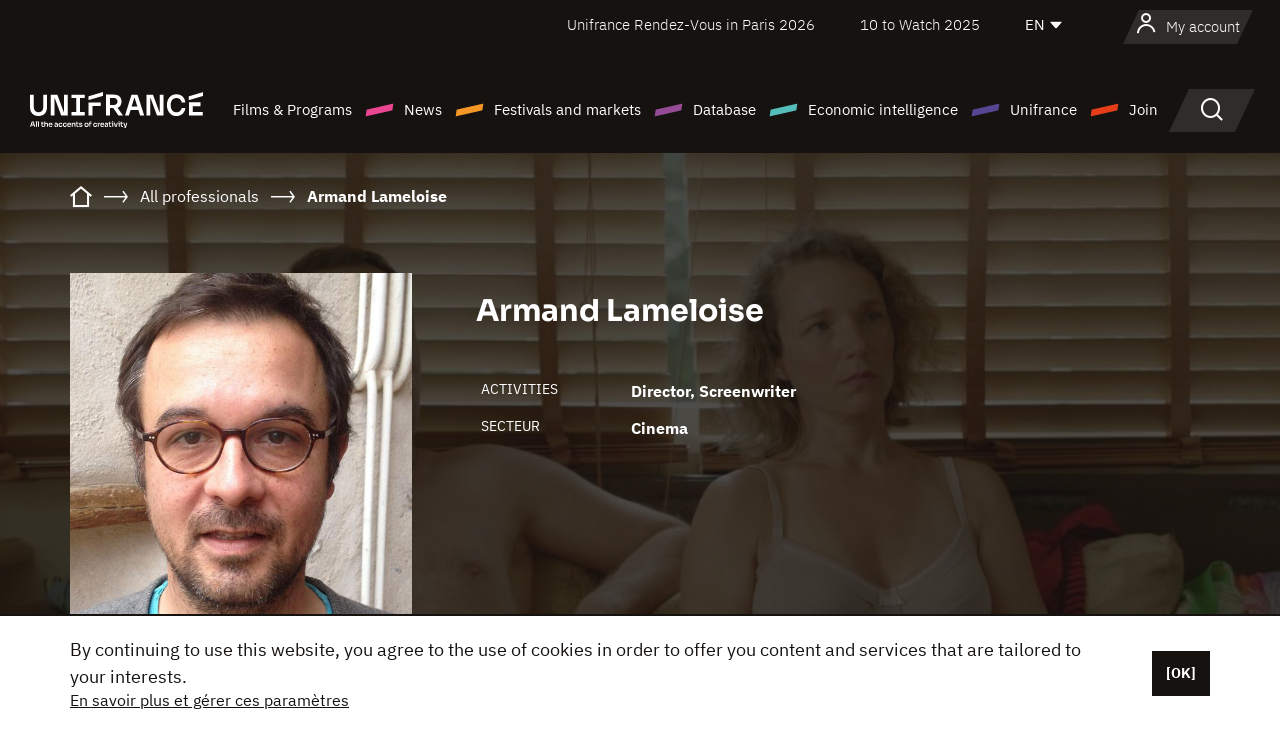

--- FILE ---
content_type: text/html; charset=utf-8
request_url: https://www.google.com/recaptcha/api2/anchor?ar=1&k=6LcJfHopAAAAAJA2ysQXhcpcbIYJi36tX6uIGLaU&co=aHR0cHM6Ly9lbi51bmlmcmFuY2Uub3JnOjQ0Mw..&hl=en&v=PoyoqOPhxBO7pBk68S4YbpHZ&size=normal&anchor-ms=20000&execute-ms=30000&cb=a6muggj3kf57
body_size: 49412
content:
<!DOCTYPE HTML><html dir="ltr" lang="en"><head><meta http-equiv="Content-Type" content="text/html; charset=UTF-8">
<meta http-equiv="X-UA-Compatible" content="IE=edge">
<title>reCAPTCHA</title>
<style type="text/css">
/* cyrillic-ext */
@font-face {
  font-family: 'Roboto';
  font-style: normal;
  font-weight: 400;
  font-stretch: 100%;
  src: url(//fonts.gstatic.com/s/roboto/v48/KFO7CnqEu92Fr1ME7kSn66aGLdTylUAMa3GUBHMdazTgWw.woff2) format('woff2');
  unicode-range: U+0460-052F, U+1C80-1C8A, U+20B4, U+2DE0-2DFF, U+A640-A69F, U+FE2E-FE2F;
}
/* cyrillic */
@font-face {
  font-family: 'Roboto';
  font-style: normal;
  font-weight: 400;
  font-stretch: 100%;
  src: url(//fonts.gstatic.com/s/roboto/v48/KFO7CnqEu92Fr1ME7kSn66aGLdTylUAMa3iUBHMdazTgWw.woff2) format('woff2');
  unicode-range: U+0301, U+0400-045F, U+0490-0491, U+04B0-04B1, U+2116;
}
/* greek-ext */
@font-face {
  font-family: 'Roboto';
  font-style: normal;
  font-weight: 400;
  font-stretch: 100%;
  src: url(//fonts.gstatic.com/s/roboto/v48/KFO7CnqEu92Fr1ME7kSn66aGLdTylUAMa3CUBHMdazTgWw.woff2) format('woff2');
  unicode-range: U+1F00-1FFF;
}
/* greek */
@font-face {
  font-family: 'Roboto';
  font-style: normal;
  font-weight: 400;
  font-stretch: 100%;
  src: url(//fonts.gstatic.com/s/roboto/v48/KFO7CnqEu92Fr1ME7kSn66aGLdTylUAMa3-UBHMdazTgWw.woff2) format('woff2');
  unicode-range: U+0370-0377, U+037A-037F, U+0384-038A, U+038C, U+038E-03A1, U+03A3-03FF;
}
/* math */
@font-face {
  font-family: 'Roboto';
  font-style: normal;
  font-weight: 400;
  font-stretch: 100%;
  src: url(//fonts.gstatic.com/s/roboto/v48/KFO7CnqEu92Fr1ME7kSn66aGLdTylUAMawCUBHMdazTgWw.woff2) format('woff2');
  unicode-range: U+0302-0303, U+0305, U+0307-0308, U+0310, U+0312, U+0315, U+031A, U+0326-0327, U+032C, U+032F-0330, U+0332-0333, U+0338, U+033A, U+0346, U+034D, U+0391-03A1, U+03A3-03A9, U+03B1-03C9, U+03D1, U+03D5-03D6, U+03F0-03F1, U+03F4-03F5, U+2016-2017, U+2034-2038, U+203C, U+2040, U+2043, U+2047, U+2050, U+2057, U+205F, U+2070-2071, U+2074-208E, U+2090-209C, U+20D0-20DC, U+20E1, U+20E5-20EF, U+2100-2112, U+2114-2115, U+2117-2121, U+2123-214F, U+2190, U+2192, U+2194-21AE, U+21B0-21E5, U+21F1-21F2, U+21F4-2211, U+2213-2214, U+2216-22FF, U+2308-230B, U+2310, U+2319, U+231C-2321, U+2336-237A, U+237C, U+2395, U+239B-23B7, U+23D0, U+23DC-23E1, U+2474-2475, U+25AF, U+25B3, U+25B7, U+25BD, U+25C1, U+25CA, U+25CC, U+25FB, U+266D-266F, U+27C0-27FF, U+2900-2AFF, U+2B0E-2B11, U+2B30-2B4C, U+2BFE, U+3030, U+FF5B, U+FF5D, U+1D400-1D7FF, U+1EE00-1EEFF;
}
/* symbols */
@font-face {
  font-family: 'Roboto';
  font-style: normal;
  font-weight: 400;
  font-stretch: 100%;
  src: url(//fonts.gstatic.com/s/roboto/v48/KFO7CnqEu92Fr1ME7kSn66aGLdTylUAMaxKUBHMdazTgWw.woff2) format('woff2');
  unicode-range: U+0001-000C, U+000E-001F, U+007F-009F, U+20DD-20E0, U+20E2-20E4, U+2150-218F, U+2190, U+2192, U+2194-2199, U+21AF, U+21E6-21F0, U+21F3, U+2218-2219, U+2299, U+22C4-22C6, U+2300-243F, U+2440-244A, U+2460-24FF, U+25A0-27BF, U+2800-28FF, U+2921-2922, U+2981, U+29BF, U+29EB, U+2B00-2BFF, U+4DC0-4DFF, U+FFF9-FFFB, U+10140-1018E, U+10190-1019C, U+101A0, U+101D0-101FD, U+102E0-102FB, U+10E60-10E7E, U+1D2C0-1D2D3, U+1D2E0-1D37F, U+1F000-1F0FF, U+1F100-1F1AD, U+1F1E6-1F1FF, U+1F30D-1F30F, U+1F315, U+1F31C, U+1F31E, U+1F320-1F32C, U+1F336, U+1F378, U+1F37D, U+1F382, U+1F393-1F39F, U+1F3A7-1F3A8, U+1F3AC-1F3AF, U+1F3C2, U+1F3C4-1F3C6, U+1F3CA-1F3CE, U+1F3D4-1F3E0, U+1F3ED, U+1F3F1-1F3F3, U+1F3F5-1F3F7, U+1F408, U+1F415, U+1F41F, U+1F426, U+1F43F, U+1F441-1F442, U+1F444, U+1F446-1F449, U+1F44C-1F44E, U+1F453, U+1F46A, U+1F47D, U+1F4A3, U+1F4B0, U+1F4B3, U+1F4B9, U+1F4BB, U+1F4BF, U+1F4C8-1F4CB, U+1F4D6, U+1F4DA, U+1F4DF, U+1F4E3-1F4E6, U+1F4EA-1F4ED, U+1F4F7, U+1F4F9-1F4FB, U+1F4FD-1F4FE, U+1F503, U+1F507-1F50B, U+1F50D, U+1F512-1F513, U+1F53E-1F54A, U+1F54F-1F5FA, U+1F610, U+1F650-1F67F, U+1F687, U+1F68D, U+1F691, U+1F694, U+1F698, U+1F6AD, U+1F6B2, U+1F6B9-1F6BA, U+1F6BC, U+1F6C6-1F6CF, U+1F6D3-1F6D7, U+1F6E0-1F6EA, U+1F6F0-1F6F3, U+1F6F7-1F6FC, U+1F700-1F7FF, U+1F800-1F80B, U+1F810-1F847, U+1F850-1F859, U+1F860-1F887, U+1F890-1F8AD, U+1F8B0-1F8BB, U+1F8C0-1F8C1, U+1F900-1F90B, U+1F93B, U+1F946, U+1F984, U+1F996, U+1F9E9, U+1FA00-1FA6F, U+1FA70-1FA7C, U+1FA80-1FA89, U+1FA8F-1FAC6, U+1FACE-1FADC, U+1FADF-1FAE9, U+1FAF0-1FAF8, U+1FB00-1FBFF;
}
/* vietnamese */
@font-face {
  font-family: 'Roboto';
  font-style: normal;
  font-weight: 400;
  font-stretch: 100%;
  src: url(//fonts.gstatic.com/s/roboto/v48/KFO7CnqEu92Fr1ME7kSn66aGLdTylUAMa3OUBHMdazTgWw.woff2) format('woff2');
  unicode-range: U+0102-0103, U+0110-0111, U+0128-0129, U+0168-0169, U+01A0-01A1, U+01AF-01B0, U+0300-0301, U+0303-0304, U+0308-0309, U+0323, U+0329, U+1EA0-1EF9, U+20AB;
}
/* latin-ext */
@font-face {
  font-family: 'Roboto';
  font-style: normal;
  font-weight: 400;
  font-stretch: 100%;
  src: url(//fonts.gstatic.com/s/roboto/v48/KFO7CnqEu92Fr1ME7kSn66aGLdTylUAMa3KUBHMdazTgWw.woff2) format('woff2');
  unicode-range: U+0100-02BA, U+02BD-02C5, U+02C7-02CC, U+02CE-02D7, U+02DD-02FF, U+0304, U+0308, U+0329, U+1D00-1DBF, U+1E00-1E9F, U+1EF2-1EFF, U+2020, U+20A0-20AB, U+20AD-20C0, U+2113, U+2C60-2C7F, U+A720-A7FF;
}
/* latin */
@font-face {
  font-family: 'Roboto';
  font-style: normal;
  font-weight: 400;
  font-stretch: 100%;
  src: url(//fonts.gstatic.com/s/roboto/v48/KFO7CnqEu92Fr1ME7kSn66aGLdTylUAMa3yUBHMdazQ.woff2) format('woff2');
  unicode-range: U+0000-00FF, U+0131, U+0152-0153, U+02BB-02BC, U+02C6, U+02DA, U+02DC, U+0304, U+0308, U+0329, U+2000-206F, U+20AC, U+2122, U+2191, U+2193, U+2212, U+2215, U+FEFF, U+FFFD;
}
/* cyrillic-ext */
@font-face {
  font-family: 'Roboto';
  font-style: normal;
  font-weight: 500;
  font-stretch: 100%;
  src: url(//fonts.gstatic.com/s/roboto/v48/KFO7CnqEu92Fr1ME7kSn66aGLdTylUAMa3GUBHMdazTgWw.woff2) format('woff2');
  unicode-range: U+0460-052F, U+1C80-1C8A, U+20B4, U+2DE0-2DFF, U+A640-A69F, U+FE2E-FE2F;
}
/* cyrillic */
@font-face {
  font-family: 'Roboto';
  font-style: normal;
  font-weight: 500;
  font-stretch: 100%;
  src: url(//fonts.gstatic.com/s/roboto/v48/KFO7CnqEu92Fr1ME7kSn66aGLdTylUAMa3iUBHMdazTgWw.woff2) format('woff2');
  unicode-range: U+0301, U+0400-045F, U+0490-0491, U+04B0-04B1, U+2116;
}
/* greek-ext */
@font-face {
  font-family: 'Roboto';
  font-style: normal;
  font-weight: 500;
  font-stretch: 100%;
  src: url(//fonts.gstatic.com/s/roboto/v48/KFO7CnqEu92Fr1ME7kSn66aGLdTylUAMa3CUBHMdazTgWw.woff2) format('woff2');
  unicode-range: U+1F00-1FFF;
}
/* greek */
@font-face {
  font-family: 'Roboto';
  font-style: normal;
  font-weight: 500;
  font-stretch: 100%;
  src: url(//fonts.gstatic.com/s/roboto/v48/KFO7CnqEu92Fr1ME7kSn66aGLdTylUAMa3-UBHMdazTgWw.woff2) format('woff2');
  unicode-range: U+0370-0377, U+037A-037F, U+0384-038A, U+038C, U+038E-03A1, U+03A3-03FF;
}
/* math */
@font-face {
  font-family: 'Roboto';
  font-style: normal;
  font-weight: 500;
  font-stretch: 100%;
  src: url(//fonts.gstatic.com/s/roboto/v48/KFO7CnqEu92Fr1ME7kSn66aGLdTylUAMawCUBHMdazTgWw.woff2) format('woff2');
  unicode-range: U+0302-0303, U+0305, U+0307-0308, U+0310, U+0312, U+0315, U+031A, U+0326-0327, U+032C, U+032F-0330, U+0332-0333, U+0338, U+033A, U+0346, U+034D, U+0391-03A1, U+03A3-03A9, U+03B1-03C9, U+03D1, U+03D5-03D6, U+03F0-03F1, U+03F4-03F5, U+2016-2017, U+2034-2038, U+203C, U+2040, U+2043, U+2047, U+2050, U+2057, U+205F, U+2070-2071, U+2074-208E, U+2090-209C, U+20D0-20DC, U+20E1, U+20E5-20EF, U+2100-2112, U+2114-2115, U+2117-2121, U+2123-214F, U+2190, U+2192, U+2194-21AE, U+21B0-21E5, U+21F1-21F2, U+21F4-2211, U+2213-2214, U+2216-22FF, U+2308-230B, U+2310, U+2319, U+231C-2321, U+2336-237A, U+237C, U+2395, U+239B-23B7, U+23D0, U+23DC-23E1, U+2474-2475, U+25AF, U+25B3, U+25B7, U+25BD, U+25C1, U+25CA, U+25CC, U+25FB, U+266D-266F, U+27C0-27FF, U+2900-2AFF, U+2B0E-2B11, U+2B30-2B4C, U+2BFE, U+3030, U+FF5B, U+FF5D, U+1D400-1D7FF, U+1EE00-1EEFF;
}
/* symbols */
@font-face {
  font-family: 'Roboto';
  font-style: normal;
  font-weight: 500;
  font-stretch: 100%;
  src: url(//fonts.gstatic.com/s/roboto/v48/KFO7CnqEu92Fr1ME7kSn66aGLdTylUAMaxKUBHMdazTgWw.woff2) format('woff2');
  unicode-range: U+0001-000C, U+000E-001F, U+007F-009F, U+20DD-20E0, U+20E2-20E4, U+2150-218F, U+2190, U+2192, U+2194-2199, U+21AF, U+21E6-21F0, U+21F3, U+2218-2219, U+2299, U+22C4-22C6, U+2300-243F, U+2440-244A, U+2460-24FF, U+25A0-27BF, U+2800-28FF, U+2921-2922, U+2981, U+29BF, U+29EB, U+2B00-2BFF, U+4DC0-4DFF, U+FFF9-FFFB, U+10140-1018E, U+10190-1019C, U+101A0, U+101D0-101FD, U+102E0-102FB, U+10E60-10E7E, U+1D2C0-1D2D3, U+1D2E0-1D37F, U+1F000-1F0FF, U+1F100-1F1AD, U+1F1E6-1F1FF, U+1F30D-1F30F, U+1F315, U+1F31C, U+1F31E, U+1F320-1F32C, U+1F336, U+1F378, U+1F37D, U+1F382, U+1F393-1F39F, U+1F3A7-1F3A8, U+1F3AC-1F3AF, U+1F3C2, U+1F3C4-1F3C6, U+1F3CA-1F3CE, U+1F3D4-1F3E0, U+1F3ED, U+1F3F1-1F3F3, U+1F3F5-1F3F7, U+1F408, U+1F415, U+1F41F, U+1F426, U+1F43F, U+1F441-1F442, U+1F444, U+1F446-1F449, U+1F44C-1F44E, U+1F453, U+1F46A, U+1F47D, U+1F4A3, U+1F4B0, U+1F4B3, U+1F4B9, U+1F4BB, U+1F4BF, U+1F4C8-1F4CB, U+1F4D6, U+1F4DA, U+1F4DF, U+1F4E3-1F4E6, U+1F4EA-1F4ED, U+1F4F7, U+1F4F9-1F4FB, U+1F4FD-1F4FE, U+1F503, U+1F507-1F50B, U+1F50D, U+1F512-1F513, U+1F53E-1F54A, U+1F54F-1F5FA, U+1F610, U+1F650-1F67F, U+1F687, U+1F68D, U+1F691, U+1F694, U+1F698, U+1F6AD, U+1F6B2, U+1F6B9-1F6BA, U+1F6BC, U+1F6C6-1F6CF, U+1F6D3-1F6D7, U+1F6E0-1F6EA, U+1F6F0-1F6F3, U+1F6F7-1F6FC, U+1F700-1F7FF, U+1F800-1F80B, U+1F810-1F847, U+1F850-1F859, U+1F860-1F887, U+1F890-1F8AD, U+1F8B0-1F8BB, U+1F8C0-1F8C1, U+1F900-1F90B, U+1F93B, U+1F946, U+1F984, U+1F996, U+1F9E9, U+1FA00-1FA6F, U+1FA70-1FA7C, U+1FA80-1FA89, U+1FA8F-1FAC6, U+1FACE-1FADC, U+1FADF-1FAE9, U+1FAF0-1FAF8, U+1FB00-1FBFF;
}
/* vietnamese */
@font-face {
  font-family: 'Roboto';
  font-style: normal;
  font-weight: 500;
  font-stretch: 100%;
  src: url(//fonts.gstatic.com/s/roboto/v48/KFO7CnqEu92Fr1ME7kSn66aGLdTylUAMa3OUBHMdazTgWw.woff2) format('woff2');
  unicode-range: U+0102-0103, U+0110-0111, U+0128-0129, U+0168-0169, U+01A0-01A1, U+01AF-01B0, U+0300-0301, U+0303-0304, U+0308-0309, U+0323, U+0329, U+1EA0-1EF9, U+20AB;
}
/* latin-ext */
@font-face {
  font-family: 'Roboto';
  font-style: normal;
  font-weight: 500;
  font-stretch: 100%;
  src: url(//fonts.gstatic.com/s/roboto/v48/KFO7CnqEu92Fr1ME7kSn66aGLdTylUAMa3KUBHMdazTgWw.woff2) format('woff2');
  unicode-range: U+0100-02BA, U+02BD-02C5, U+02C7-02CC, U+02CE-02D7, U+02DD-02FF, U+0304, U+0308, U+0329, U+1D00-1DBF, U+1E00-1E9F, U+1EF2-1EFF, U+2020, U+20A0-20AB, U+20AD-20C0, U+2113, U+2C60-2C7F, U+A720-A7FF;
}
/* latin */
@font-face {
  font-family: 'Roboto';
  font-style: normal;
  font-weight: 500;
  font-stretch: 100%;
  src: url(//fonts.gstatic.com/s/roboto/v48/KFO7CnqEu92Fr1ME7kSn66aGLdTylUAMa3yUBHMdazQ.woff2) format('woff2');
  unicode-range: U+0000-00FF, U+0131, U+0152-0153, U+02BB-02BC, U+02C6, U+02DA, U+02DC, U+0304, U+0308, U+0329, U+2000-206F, U+20AC, U+2122, U+2191, U+2193, U+2212, U+2215, U+FEFF, U+FFFD;
}
/* cyrillic-ext */
@font-face {
  font-family: 'Roboto';
  font-style: normal;
  font-weight: 900;
  font-stretch: 100%;
  src: url(//fonts.gstatic.com/s/roboto/v48/KFO7CnqEu92Fr1ME7kSn66aGLdTylUAMa3GUBHMdazTgWw.woff2) format('woff2');
  unicode-range: U+0460-052F, U+1C80-1C8A, U+20B4, U+2DE0-2DFF, U+A640-A69F, U+FE2E-FE2F;
}
/* cyrillic */
@font-face {
  font-family: 'Roboto';
  font-style: normal;
  font-weight: 900;
  font-stretch: 100%;
  src: url(//fonts.gstatic.com/s/roboto/v48/KFO7CnqEu92Fr1ME7kSn66aGLdTylUAMa3iUBHMdazTgWw.woff2) format('woff2');
  unicode-range: U+0301, U+0400-045F, U+0490-0491, U+04B0-04B1, U+2116;
}
/* greek-ext */
@font-face {
  font-family: 'Roboto';
  font-style: normal;
  font-weight: 900;
  font-stretch: 100%;
  src: url(//fonts.gstatic.com/s/roboto/v48/KFO7CnqEu92Fr1ME7kSn66aGLdTylUAMa3CUBHMdazTgWw.woff2) format('woff2');
  unicode-range: U+1F00-1FFF;
}
/* greek */
@font-face {
  font-family: 'Roboto';
  font-style: normal;
  font-weight: 900;
  font-stretch: 100%;
  src: url(//fonts.gstatic.com/s/roboto/v48/KFO7CnqEu92Fr1ME7kSn66aGLdTylUAMa3-UBHMdazTgWw.woff2) format('woff2');
  unicode-range: U+0370-0377, U+037A-037F, U+0384-038A, U+038C, U+038E-03A1, U+03A3-03FF;
}
/* math */
@font-face {
  font-family: 'Roboto';
  font-style: normal;
  font-weight: 900;
  font-stretch: 100%;
  src: url(//fonts.gstatic.com/s/roboto/v48/KFO7CnqEu92Fr1ME7kSn66aGLdTylUAMawCUBHMdazTgWw.woff2) format('woff2');
  unicode-range: U+0302-0303, U+0305, U+0307-0308, U+0310, U+0312, U+0315, U+031A, U+0326-0327, U+032C, U+032F-0330, U+0332-0333, U+0338, U+033A, U+0346, U+034D, U+0391-03A1, U+03A3-03A9, U+03B1-03C9, U+03D1, U+03D5-03D6, U+03F0-03F1, U+03F4-03F5, U+2016-2017, U+2034-2038, U+203C, U+2040, U+2043, U+2047, U+2050, U+2057, U+205F, U+2070-2071, U+2074-208E, U+2090-209C, U+20D0-20DC, U+20E1, U+20E5-20EF, U+2100-2112, U+2114-2115, U+2117-2121, U+2123-214F, U+2190, U+2192, U+2194-21AE, U+21B0-21E5, U+21F1-21F2, U+21F4-2211, U+2213-2214, U+2216-22FF, U+2308-230B, U+2310, U+2319, U+231C-2321, U+2336-237A, U+237C, U+2395, U+239B-23B7, U+23D0, U+23DC-23E1, U+2474-2475, U+25AF, U+25B3, U+25B7, U+25BD, U+25C1, U+25CA, U+25CC, U+25FB, U+266D-266F, U+27C0-27FF, U+2900-2AFF, U+2B0E-2B11, U+2B30-2B4C, U+2BFE, U+3030, U+FF5B, U+FF5D, U+1D400-1D7FF, U+1EE00-1EEFF;
}
/* symbols */
@font-face {
  font-family: 'Roboto';
  font-style: normal;
  font-weight: 900;
  font-stretch: 100%;
  src: url(//fonts.gstatic.com/s/roboto/v48/KFO7CnqEu92Fr1ME7kSn66aGLdTylUAMaxKUBHMdazTgWw.woff2) format('woff2');
  unicode-range: U+0001-000C, U+000E-001F, U+007F-009F, U+20DD-20E0, U+20E2-20E4, U+2150-218F, U+2190, U+2192, U+2194-2199, U+21AF, U+21E6-21F0, U+21F3, U+2218-2219, U+2299, U+22C4-22C6, U+2300-243F, U+2440-244A, U+2460-24FF, U+25A0-27BF, U+2800-28FF, U+2921-2922, U+2981, U+29BF, U+29EB, U+2B00-2BFF, U+4DC0-4DFF, U+FFF9-FFFB, U+10140-1018E, U+10190-1019C, U+101A0, U+101D0-101FD, U+102E0-102FB, U+10E60-10E7E, U+1D2C0-1D2D3, U+1D2E0-1D37F, U+1F000-1F0FF, U+1F100-1F1AD, U+1F1E6-1F1FF, U+1F30D-1F30F, U+1F315, U+1F31C, U+1F31E, U+1F320-1F32C, U+1F336, U+1F378, U+1F37D, U+1F382, U+1F393-1F39F, U+1F3A7-1F3A8, U+1F3AC-1F3AF, U+1F3C2, U+1F3C4-1F3C6, U+1F3CA-1F3CE, U+1F3D4-1F3E0, U+1F3ED, U+1F3F1-1F3F3, U+1F3F5-1F3F7, U+1F408, U+1F415, U+1F41F, U+1F426, U+1F43F, U+1F441-1F442, U+1F444, U+1F446-1F449, U+1F44C-1F44E, U+1F453, U+1F46A, U+1F47D, U+1F4A3, U+1F4B0, U+1F4B3, U+1F4B9, U+1F4BB, U+1F4BF, U+1F4C8-1F4CB, U+1F4D6, U+1F4DA, U+1F4DF, U+1F4E3-1F4E6, U+1F4EA-1F4ED, U+1F4F7, U+1F4F9-1F4FB, U+1F4FD-1F4FE, U+1F503, U+1F507-1F50B, U+1F50D, U+1F512-1F513, U+1F53E-1F54A, U+1F54F-1F5FA, U+1F610, U+1F650-1F67F, U+1F687, U+1F68D, U+1F691, U+1F694, U+1F698, U+1F6AD, U+1F6B2, U+1F6B9-1F6BA, U+1F6BC, U+1F6C6-1F6CF, U+1F6D3-1F6D7, U+1F6E0-1F6EA, U+1F6F0-1F6F3, U+1F6F7-1F6FC, U+1F700-1F7FF, U+1F800-1F80B, U+1F810-1F847, U+1F850-1F859, U+1F860-1F887, U+1F890-1F8AD, U+1F8B0-1F8BB, U+1F8C0-1F8C1, U+1F900-1F90B, U+1F93B, U+1F946, U+1F984, U+1F996, U+1F9E9, U+1FA00-1FA6F, U+1FA70-1FA7C, U+1FA80-1FA89, U+1FA8F-1FAC6, U+1FACE-1FADC, U+1FADF-1FAE9, U+1FAF0-1FAF8, U+1FB00-1FBFF;
}
/* vietnamese */
@font-face {
  font-family: 'Roboto';
  font-style: normal;
  font-weight: 900;
  font-stretch: 100%;
  src: url(//fonts.gstatic.com/s/roboto/v48/KFO7CnqEu92Fr1ME7kSn66aGLdTylUAMa3OUBHMdazTgWw.woff2) format('woff2');
  unicode-range: U+0102-0103, U+0110-0111, U+0128-0129, U+0168-0169, U+01A0-01A1, U+01AF-01B0, U+0300-0301, U+0303-0304, U+0308-0309, U+0323, U+0329, U+1EA0-1EF9, U+20AB;
}
/* latin-ext */
@font-face {
  font-family: 'Roboto';
  font-style: normal;
  font-weight: 900;
  font-stretch: 100%;
  src: url(//fonts.gstatic.com/s/roboto/v48/KFO7CnqEu92Fr1ME7kSn66aGLdTylUAMa3KUBHMdazTgWw.woff2) format('woff2');
  unicode-range: U+0100-02BA, U+02BD-02C5, U+02C7-02CC, U+02CE-02D7, U+02DD-02FF, U+0304, U+0308, U+0329, U+1D00-1DBF, U+1E00-1E9F, U+1EF2-1EFF, U+2020, U+20A0-20AB, U+20AD-20C0, U+2113, U+2C60-2C7F, U+A720-A7FF;
}
/* latin */
@font-face {
  font-family: 'Roboto';
  font-style: normal;
  font-weight: 900;
  font-stretch: 100%;
  src: url(//fonts.gstatic.com/s/roboto/v48/KFO7CnqEu92Fr1ME7kSn66aGLdTylUAMa3yUBHMdazQ.woff2) format('woff2');
  unicode-range: U+0000-00FF, U+0131, U+0152-0153, U+02BB-02BC, U+02C6, U+02DA, U+02DC, U+0304, U+0308, U+0329, U+2000-206F, U+20AC, U+2122, U+2191, U+2193, U+2212, U+2215, U+FEFF, U+FFFD;
}

</style>
<link rel="stylesheet" type="text/css" href="https://www.gstatic.com/recaptcha/releases/PoyoqOPhxBO7pBk68S4YbpHZ/styles__ltr.css">
<script nonce="7wpCHMt5S2CM76kvr7VQQQ" type="text/javascript">window['__recaptcha_api'] = 'https://www.google.com/recaptcha/api2/';</script>
<script type="text/javascript" src="https://www.gstatic.com/recaptcha/releases/PoyoqOPhxBO7pBk68S4YbpHZ/recaptcha__en.js" nonce="7wpCHMt5S2CM76kvr7VQQQ">
      
    </script></head>
<body><div id="rc-anchor-alert" class="rc-anchor-alert"></div>
<input type="hidden" id="recaptcha-token" value="[base64]">
<script type="text/javascript" nonce="7wpCHMt5S2CM76kvr7VQQQ">
      recaptcha.anchor.Main.init("[\x22ainput\x22,[\x22bgdata\x22,\x22\x22,\[base64]/[base64]/[base64]/[base64]/[base64]/[base64]/KGcoTywyNTMsTy5PKSxVRyhPLEMpKTpnKE8sMjUzLEMpLE8pKSxsKSksTykpfSxieT1mdW5jdGlvbihDLE8sdSxsKXtmb3IobD0odT1SKEMpLDApO08+MDtPLS0pbD1sPDw4fFooQyk7ZyhDLHUsbCl9LFVHPWZ1bmN0aW9uKEMsTyl7Qy5pLmxlbmd0aD4xMDQ/[base64]/[base64]/[base64]/[base64]/[base64]/[base64]/[base64]\\u003d\x22,\[base64]\\u003d\\u003d\x22,\x22w79Gw605d8KswovDugHDvkU0fmNbwrTCggDDgiXClTdpwqHCpALCrUsUw40/w6fDmx7CoMKmScKnwovDncOiw7wMGgZ3w61nFcKZwqrCrmXCucKUw6MmwrvCnsK6w6vCjTlKwqvDiDxJAMOHKQhEwpfDl8Otw6DDrylTWcOYO8OZw6dfTsONCU5awoUqTcOfw5Rdw7YBw7vCj1Ahw73Dr8Kcw47CkcOmKF8gBsOVGxnDjW3DhAl/wrrCo8KnwpDDniDDhMKAJx3DisK8wp/CqsO6XQvClFHCvkMFwqvDhsK/PsKHbMKVw59RwqjDksOzwq8Fw5XCs8KPw5zCtSLDsWhuUsO/[base64]/Ci2PDv8OlFVFBwr/CtUMNEsKjacOFwpLCtMOvw4bDnHfCssKXZX4yw7TDhEnCqlDDjmjDu8KEwok1woTClMOTwr1ZaSZTCsO1dFcHwrfCkRF5UxthSMOnScOuwp/DsDwtwpHDjRJ6w6rDvcOdwptVwqHCpnTCi3vCjMK3QcKvEcOPw7oowrxrwqXCrcOTe1BkXSPChcKhw45Cw53Clygtw7FdIMKGwrDDt8KyAMK1wqLDncK/w4Mxw6xqNG5bwpEVACXCl1zDu8O9CF3CqXLDsxNlH8OtwqDDjXAPwoHCo8K+P19Sw4PDsMOOccKbMyHDmQPCjB4GwrNNbADCq8O1w4QiVk7DpSLDhMOwO07Dh8KgBiFgEcK7OjR4wrnDoMOKX2s2w4hvQC4Uw7k+JgzDgsKDwoAcJcOLw5PCn8OEAC/[base64]/ClcKrVMKCwosqw6PDu8ObGj/CsW3Cu23CjVLCnMOeQsOvecKFa1/DnsKzw5XCicOzUMK0w7XDhcOnT8KdLcK9OcOCw6J3VsOOOcO0w7DCn8KjwpAuwqVJwosQw5Muw5jDlMKJw7XCi8KKTh8EJA12flJ6wqEWw73DusOcw4/Cmk/CisOJcjkFwrpVIm0fw5tedFjDpj3Cixsswpxaw58UwpdMw5UHwq7DqTNmf8OOw5TDry9HwpHCk2XDqcKpYcK0w67DjMKNwqXDnMOVw7HDtirCkQ9Qw5jComBJO8Omw4cMwqbCgjDCk8KCYMKkw7DDoMOpJMKCwqZMDRDDr8OmHzVPMWttOktzMlrDtsOgYV4/w49qwp8pYzxLwpTDgMO3f1ApYsKoP2hoVwo7W8OMdsOqOMKKVcKZw6Uuw4Rjwp4/woBkw5FibDYDRUdEwpM8RzbDisK8w5BkwqvCi1bDi33Cg8ONw7HCrh7CqsOMXsKGw5gjwrHCsmw+UVBvDcOhcA81JsOsMMOqTCrCvT/DucOyJA5EwqMRw7N3w6PDs8KWXFE9acKnw4fCohDDmQnCmcK9wqzCixZwVzMiwrVRwqDChGrCn23CrgxvwoLCgWDDugzCnjTCusOVw7sTw5doE0TDqcKBwrcyw7UPHsKzw5LDu8Oaw7LCv3RVw4PCosKWFsOqwoHDucOiw5pqw7zCvcKWw4UywqXCr8OJw71/w67ClWwlwqnCosK5w5xNw6ojw40qBsOFWRbDu17Do8KzwrYFwq/DocO4D0zCocKKwoHCpHtQHcK8w7hYwprCj8KkV8KfFyXCqyjChQ/DsnkcCMK8TTzCrsKZwqdWwrAzQsKkwobCixnDqcK8AWXCqmIXVcKcY8ODZVHDmgbDr2bDuAYzT8OIwprCsDRKJD8OajI9REFRwpchJDfCgHfCrsOjwq7CqUgDMGzDq0h/E3XDisK4w5gBdMOSX1Asw6FrUkAiw7XDkMOhwr/CvA8Rw59vBxlFw5lWw6LDmw8LwrQUC8KdwrrDp8OEw44Rwqp6IsOUw7PDocKiOsOkwqDDon7DmQbCrMOEwpTDgRQyMhdNwo/Dli7DjsKKESfCrSZMwqXDrAjCunI7w4lTwq3DvcO/[base64]/[base64]/[base64]/DhcOFOlTDlcOVw6jDrcO8AsKYw4lVw6kGURJgNStRRGXDrnZmwpYAw4PDpsKdw6vDgsOOBsOowrAsasKNXcKlw4rCr1QKHzjCh3vDkmjDjMK/w7HDpsOHwpZnw5ARJj/Doi/Cq17CmRLDqcOiw4BwEMKvwrRufMKXMcOgHcORw7PCl8KSw6EIwoBnw5bDuTcZwo4Dw5rDiTNSU8OBRMKCw5nDvcOEeBwZwo/DqC5DXz0FJzPDn8KNU8K4QCE2HsOLQMKbwrLDpcOww5HDgMKTS27Cj8OwacKyw63DjsOcJnTDixpxw7TDmMKDbxLCs8OSwqjDi3XClcOAd8OlU8OzT8Ksw4DCnMOsFcOJwolaw49GIsO3w4VNwqhLenRowqRdwpLDmsOLwo1zw5/DsMKUwq8Cw5XCvFfDpMOpwr7DlWM/bsKGw5TDsX5/wp9fKcOBwqQ/KMKgUDJnw5hFRsO7FUsew741w45VwoFnaBRBGj/Dp8OzBV/Cux8owrrDksKDwr/CqEvCtkTDmsKJw7k/wp7Dm2NrWMOCw74gw5/CsBHDrwDDhMOOw47CgwjDi8OUw4DDq0XDhcK6w63CssOaw6DDrQY8A8Oxw6oiwqbCmMOgdDPCn8OOVXzCr1vDowUwwprDoAbDilzDmsK8O3PCgMK4w59KcsOISlI/IhPDiVE4wrtCChrDoFnDpsOyw4AiwpxZw6RsHsOEw6tREMK8wqwCfCc/w5DCicOjDMOhQBUSwpFka8K/wpBeYh1Aw5jCnsOPw70wUELCssObGsO/wqrCmMKPw6HDohTCgMKDMinDn3jCgDPDoz5/EMKuwofCjWvCvT07eA/DvV4kwpTDp8OfLwUbwolHw4wvwrDCv8KKw78lwrZxwp3DpsKhfsO5R8K0YsK5wqLCvcO0wp54VsOjVWNww4nCicKTa1xeOntlbHNhw7vCgnYuAicDTn3DhDbDuSXCjl8cwoLDoxEOw6jCgwfCssOawr46Jw8hOsKGIlvDl8KZwpc/[base64]/CpsOwwo5ww51Xw4PChMK8w6paUh4UBsKawrQRccKkwr4Zwqh+wrhvA8KKcHrClsOeD8KRdMOUIxDChcOJwpvCjMOoXlhNwoPDgXwrOADDmF/DgCJbw4rDhCnCilcXcGXCoGdPwrbDo8O2w5/Dgwcuw5XDlcONw6jCtDlMHsKuwqtQwqJDNMONBynCq8OTHcKEEkHCjsKyw4UOwocrfsKMwr3CgEEnw4vDkMKWKB7CtkcOw4Fkw4PDhsO3w6AVwr/ClkEqw4Vgw7YPKFDClsO+B8OKEcOoEsK/[base64]/wqxoaMO5wqYeesO4wo3Dsn9oSWQQw6ofwpIQU0cpXcKaUMKMOTbDp8OpwojCoWR5DsKZdHgJwpvDpsOsLcKHWsKawoJtwobCmkIVwoMPL0zDriVdw5wpQT/CqsOJayxmaVnDs8OAYRrCgH/DiQd4ei5xwqPDp0HDkmh1woPDswMQwr1bwr4qJsOyw5ptN3rCusKbw6d+XDNoDsKtw4/DhWQPbSTDlBPCjcOxwqFpw53DpjXDlsKXX8OiwoHCp8ONw6Jxw6xYw5vDosOKwrBIwrpywpXCqsOGG8OfZsKvRHgSLcK5w7fCnMO4D8Kaw4bCoXfDrcKxbA7DicO6FmJhwrh/X8OoSsOJJcOLOMKIwrzDvQtrwpBPw7U9wqsFw4XCpcKQwrPDsETDilHDm3tcTcO1d8O+wqN/w4TDiyTDl8OmWsKWw6lfdj8Cwpdow6kIMcKdw5lvKQkJw7jCnnUrS8OBCGXCrDJOwphgWijDm8ORf8OFw4XCljUaw4/CtcOPfy7DpQ91w5E6QcKuU8KBAjh7PcKqw4bDosOcIglTYBAPwovCkQPCjmjCp8ODQDMZIcKNIsO1wpAYCcOrw6zCoyHDlxLCuBHChlp7w4VXd1FQw7HCrMK/SA3DvsOww4TClEJewpUuw6bDvi/CnsOTEsOAwqrCgMKJw4LCkCDDhsOfwr9oKlvDksKBw4DDlTJJw5lwKh/DmgtHRsOjwp3Dhn5mw4R3elnDg8KVLmkhUCcfw5/CmcKyQn7DnHJ2wo17wqbCtsOLYsORKMKkw6EJw45KDsOiwr/[base64]/DsMKCZ8KIw5TDijIUdsOhYizDo1ROYsKqAMOMw5NBX1pvwqw7wqzCncOGTH/DvsKyD8O7UsKCw5zDnid5YMOtwpF/EXDCiifDv23CrsKXwo8JJmjCuMO9woHDoCcST8OcwqfCjcK5bG/ClsOtwrg7R1xFw4NLw6nDg8OwbsOTw5bCusO0woAcw78YwohRw4vCmsKxdcOhNnrCtMKtXBQeFGjDugBHdzvChMKLUcORwoBUw4hTw7Ajw43Ct8K5w7tqw6zCiMKIwo9Ew6/DgcOOwqUkNMOXM8OCd8OUEl1OFgbCrsOGMMKmw6fCvsK1wq/ChHk0w4nCl0MVKnXCp3bDlnrDoMOBVjrClcKSGyEhw7zCtsKKwr9hdMKgwqwpwoAsw7szRww3MMKkw6kGw5nCnFLDpsKUMy/CpzbDoMKSwp9RUGVpMx/[base64]/DlMO1w5t6PGNGN8ONOzXCuELCuHkpw47DhcODw5LCoCTDk3YCFURtG8K8wqkkQ8Kcw4F8w4EPFcKmw4zDrcK1w5dow5fDhDsSABHCmsK7w4p1V8O8w5/[base64]/ChsK6wp7CkWXDuVLDmw/[base64]/[base64]/Cj13CssKZwq9RQMK7ck3CqcO1CBY2Exgsw7knwoJTMB/DpcKsahDDhMKqCgU9wrkxVsOIw4bCgw7Cv3nCr3fDhcKWwo/CgsOlbsKUE2jDvSYRwphRT8Kgw5Buw4dXKsKcBgPDg8KsY8KHw7bDo8KqRE0yFsKiw67DrktowpXCp3LCnMOaEMO3OCvDvD/DlSPCsMOiBmDDiiY0woNlEhlMNcO+wrhBKcO+wqLCjVPDly7DlsKzw6/CpT5/[base64]/CuQ3Cg8OGfcOnw5bCoQzCmxlNS8ObTDxfNcOpw4Vpw59HwoTDqMO1bRtTw7XClnfDg8KzaxxAw5DCmAfCpsODwpLDtFLChzchIkTDnG4QI8K3wr3Cp0nDsMK0IBbCkAFjIlN4eMKLWWHCvcO1wotNwroNw45pL8O/[base64]/RGJVdCMIHsKdwpNxJcOSMWh/w6APw53CiXbDsMOUw60ia3hcwp5Rw6Fpw5bDizrCn8O5w4I+wpMjw5DCh2hUGGrCgj3ChGtkMQA/TsK0wo5ySMOYwp7CvcK3HMK8w7rDlsO/SAcNQRTDisOxw41JZh/Dt3Q8OQc3GMOeUnjCsMKpw6g8aCZqdg/[base64]/DmjPCqsOyRifCtgrDmV9lccOawpnDgx7CixrDl0/[base64]/CmsOkL8OdwrfCsC/DuW0aaGfDqcKWBj1sw4XCkxbDlsKvwpEPUBLDjMOZGljCm8OzM08nbsKXccOjw65UQ03Dq8O6w6vCpSnCscOVe8KMa8K9XMOkf20JU8KIw67Dn3YuwqQGKgvDkSrDsW3ClsKwHFcvw4/[base64]/DolHCnCnDkcOJR8O0wp3DgyNhwr0JYsKVKyPCscOFw79QegpWw5EdwoJkScO1woc8GmnCkxwSwoErwoRnV20Vw4fDkMOQd1/[base64]/wqDDqcKQRCt0wpLCnlvDpHIwwr3CocK7wrUpIMK/w6JKBcKqwq0GdMKnwpTCtMOoVMO1FcKkw6vCvRnDksKZw7R0OsOVEMOsZcKdw5rDvsOYB8OnNQPDjwB/w5xhw7zCu8O9f8O2Q8OQEsOTTGksBlfCvxPChcKGNwFOw7I2w6TDrVVZbg7DrSh+UMKYH8O/[base64]/w67Di8OXdcO0w53CmFHDssOMw73DtsOAIcO1wq3DlzFjw5FGPMKFw7LDgUdMYk7DohkJw5/DmsKjcMOJw4jDnsK2NMKbw6U1fMOnc8O+FcKxCWAUw4l/wr9MwqF+wrzDtEViwrZjT0HDgHggwpvDhsOoTQdbR11rRR7DqMO/w7fDkjR1w6UUCxNXWE8nwqgOVF4KMEITDHDCiixbw4fDggbCnMKfw4PCiUdjG2s2wrjDh33ClMOYw6tDw7pIw7rDk8KTwoIiWF/CisK4wpUVwpRCwozCiMKywpzDrFRPUx5+w6FVDy4sWy/DvMKvwrR3aXZJZBYBwojCunXDgzjDtQvCoBDDjcK2cTcFw43DowJHw7TCjsOGCWvDtMOJd8KpwpNpXMKXw49KKT7DmHHDlF/Cm29xwohVwqQOZMKpw6IxwpBmLAd9w7jCqTHDm0Axw75XXznCgMKXfyIbwpANVMOTb8OBwo3DrsONT015woIiwqI5OcO6w482BsKSw4RNYcKiwqlaT8OkwqkJIMKuJsO3BcKfFcO/a8OCbizDvsKcw5xQwpnDlDPClyfCusO9wo0xWXsoMX/[base64]/DpMO+aijDlyzChwjCs8OJLRjCrMOcw47DklvCmsOGwrDDsx9Ww7nCisOSMQJuwpoOw6AdIUzDuHp3LsOEw7xMwrzDpVFJw51dUsO2QMK3w6XCkMKfwrnDpkwiwqtxwpjCrsO2wpDDkT3DmcOAMMKUwqbChw51IEEePw7DjcKJwoFwwoR0wqk/LsKhJcKzw4zDgDHCkQotw6hWM0/DmcKLwqdgUll7DcObwo5SV8OhVXdPw5UwwqciLg3ChcO/w4HCmMOCFQ5Awq/Ci8KDw4/CvQTDizfDhDXCncKQw4gBw75nw6nDnSDDnSkTwq8BUALDrsKmIxzDtsKJCD3CtsKXDMK8B0/[base64]/V0p0KsKkw6XDqsKnw53DiMOjworDoMOvw6TCmkxNSsK3wpZqViIRw4LDiQDDoMKHw6/Dl8ONc8OnwqrCmsKGwofCtyBqwpgqf8O0wqZ4wqlFw5nDusKiMUPClXzCpQZuw4AxLcOHwrfDosKee8K4w5XCjMKWwq1tKjTCk8Kkwq/CrcKOUgDDugB1wqrDq3AHw53CtSzCs1lVYEJAX8OIG2BkQ3zDgmHCqsKlwo/ChMOdF2HCjVXCsjktShLCoMO5w5t8wox0wp53wrB0TATCqFnDlsO4d8OTOMKvRWc+w4jDu3FSw4jCk3XCvcOIVMOlYR/CncOewrbCjcKfw7EJw4PCrsOWwrrCkFB7wrRrbEnCkMKkw47Cq8ODfjMEYDohwog9WMKhwqZuBsKCwp/[base64]/[base64]/ChsOGGMOww7JYwqhnw7YxI8K1TUwswpd1wrcwEcKkwp3DgGgfX8OIbwB8wrTCscOpwqIZw50Zw6wFwrPDrsKCRMO/[base64]/CgMOPf8Ozw6bCsMKbwrPDgAUPF8OAw5PDmsObw6YKKRY/WMOfw7/[base64]/w7fDgDACUWVCEhrCgMOkw6N9wqjCtcOgw4ZlwprDtU4GwoQXYsOnPMOpa8KRw43DjsKsVUfCklc7w4EpwqAWw4UVw717aMOYw5/DlmccDMOdWnnDu8Khd3vDjUk7SmDDvnDDgGjCq8ODwolcwpYLbRnCpGYOwqzDm8OFwrxNUMKcWzzDgDzDqcO5w4kzcsOvw4YtXsOMwpTDocKlw7PDiMOuwph8w7p1asORwrEnwoXCogBHEcOnw6bCujBYwojDmsOQFCgZw4Ilwo7DosKOwpk/fMKPw6slw7nDtMO+JMODAsOXwolOGQjCicOew6lKGxTDj23CpwYAw6TCoRVvw5DCtcKwLsKfAmBDwq7CvsO1A0rDoMK4J27Dg1TDnQTDqT4bYcOQA8KHfcObw5BGw4EfwqXDicK1woTClw/Co8OPwpAWw5HDjX/[base64]/wpvCnmPDrsOVw7gheEMrwoAfwqLCr8OzUsOiwqjCt8Kkw70Yw7rCmsOGwpE2LMOnwpQuw47DmFwDOz80w6nDkVAHw7jCrMKDDsOCwoF3VMOXfMK8wp0OwrrDm8K/wqDCljzDqVrCsCzCh1TDhsOdR2zCrMOmw58xOHTDjgnDnn7DsxzDpTspwpzCu8KhBFY3wo8Aw6nCksOGwpUjUMO/[base64]/[base64]/DnsK/w6RXHsKswqbDnU5xM8Orwq7DuMO0w7nDhVoHV8KSEcKdwqo+H2MUw4UFwpfDoMKxwpQ6TDnDhy3DlMKew5FTwphHwrvCgj1OI8OdbAgpw6vDiUvDv8Ofw6pIwqTCjMOuOQVxZMODwo/[base64]/DhsOiwp59XWMNwo/CtsK5w7IOQsKFb8K0wpt+J8K+wrdXwrnCosOEVcKOw6zCscKtUWfDuj7CpsKrw4DCg8OzW2N/K8O2U8OmwqwUwroVI3gQOR9zwrTCtnXCusKefhfDgWzClFRte0PDoTMXOsOBacOLIj7Dq3fDlMO7wpZVwrMlPDbCgMK0w6IbClfCpizDkikkFMKtwobDgjpGwqTCosOKawMswprCjsOTc3/Cmmsjw6FWWsKMUsKhwpHChX/CqcOxwr3DusKEwq95XcONwpLCsE03w4LDlsOefDHClic1AgHCnHXDn8O5w59nBznDkUDDlsOBwqcVwpzDsUrDjCZfwp7CmDzCl8OuG0c6NkDCgjXDu8Ofwr/Ci8KZMGrCp1nDv8OnV8OCw4zCgDpEw45OHcKAblR0KsOuwosFwq/DtDx+ZMOQXQ0Sw4bCrcKRwonDnsOywpLCgsKgw68LM8KywpYvwrvCiMKIFG88w4fDmMKzw7XCpsKxZ8K0w7VOFX98w4g5wo98AkBYw4wqG8KNwo8AKATDph1eQWfCjcKlwpfDhcOUw65qHWPCmCXCmDPDnMOdBQnCsCvCo8K+w7dEw7TDmsKKUMKxwpMTJRFSwo/DmcKnQDhofMOpJMO2eH/Ci8OEw4J9GsOEQBIPw7rCu8OrasOcw5zCqljCoEB3fS88XXXDlMKGwo/Ci34cfsOPBsOPw7DDgMO6AcOUw4oJDsOPw647wqEPwp3CoMK+FsKVw43DgMK9KMOFw5XDm8OUw7bDumvDmyt8w79kGMKawrzCpMKcP8KNwpzDucKhPiYOwrzDqsOPIsO0Z8Kaw6tQQcOJHMONw6dIfsKIXCtRwoPDl8OLIRlJJ8KrwqLDuxBfdzPDnsOUAcO/f3AUQjLDjsKnWQRqeWUTV8K6UnPDgMO9FsK9b8OZwpjCqMOsbxrCjl9ow5fDpMKmwq/Cg8O2bifDlVjDu8Oqwp0/binCrMOaw6rCmMOIRsKPwoI4LXDCu195DhvDosOZEQXCvwnDuSxhwpFpcDjCsFYLw5rDkQgzwpnCmcOxw5zDjjrDsMKSw5Vmwp/DjMO3w646w5cIwrbDugzDncOpBUkPD8KMTwYxRcKJwq/[base64]/Di8K8f8Kew6HDkcKUJGzDk0/[base64]/DugPCjE0dw7lyw6liwr/DvWsjD0ZFw55Gw7LCgcKsdGAKXcOUw6Y4MEBYwoN/w7ZeN21lwp/CpEjCs0AbR8KRSwjCkcO9OH4iNm/DhcO/wonCtggkfsOqwqfCqRJ2JU3DvRLDtU54w4x1BsKPwojCpMK/[base64]/CmE9Hw49zJWnCtg7DsMOlJMKYHCxyJMKzbcOca33DiRDCocOUThTDscOew7jCoj4Cf8OgbsOIw48tZcO3wqvCpBVsw4/CmMObYSLDuxXDvcKrw7TDlzjDpGAOc8KsGA7DjHjCtMO6w7wcbMObMANnVMKVw4DCkyrCvcK+GsOHwq3DkcKrwoFjfijCtwbDkSEFwqR1w6rDkcKYw4/CkMKcw7LDmiBeQ8KQeWYndkvCunI+wqHCpmbCpmTDmMOnwq5iwppbLsOFJ8OCYMKpw59fbijDgcKSw7tdYsOUeQLDqcK9woLDkcK1Z0vDpmclTMKKwrrCgBnDuivCoRrCrMKAF8O/w5RnesO/dwhHI8OJw6/Dl8KBwpluTnjDpsOrwrfCl2fDlhHDpEQgNcOUTMOFwpLCksKSwofCsgPDkMKZfcKIJWnDn8Kqwq15QDPDnj/DpcKfTFNUw4NSw7pcw5ZOw7LCs8Onf8Oqw7TDu8OyUUwawqAjw7cqbcORHlxKwopKwp/Ci8OXLhZiB8O1wp/[base64]/[base64]/w5XDtMOKXDfDqibCrU3DjkYjw5HCh2sPXy8RJcOfOsKEw4fDk8OZLMOAwoFFGsOswoHCg8KOwo3DkMOjwqrCth/DnxLCtn88OFbDj2jDhjTDusOqDMKtc1V8IFPCmsOLDUnCtcOrw4HDnMKmJiQbw6TDgwLDtsO/w4NNw4RpO8OKJsOndcKeBHTDh0fDpcKpI25mwrRVwp9rw4bDl38nPVIbPsKow7ZtID/DnMK/WsKiEcKWw5BZwrDDqSPCnRnCkCTDh8KQecKHHG87GDFhSsKcFMOmBMO8IUkEw47Cr2nCucOnXsKtwr3CqMOtwql6WcO/wpjCvRbDt8KHwpnCqFZswoUOwqvCkMKZw6PDiWjDjQE3wpXCqMKAw54ywpzDsCwgwr3ClnF0DsOuMMK3w6xvw6o1w63Cs8OSFgRfw7Fhw4rCiXjCmnfDrEjDgUhqw59aRsKqX33DpDoGKicIGsOWwqbClwFJwp/DoMOiw6HDgVtePWIOw6LDimTDoUYHJh5ZTMK7wqYUeMOIw4TDhUEuGsOIw7HCj8KudcOPK8OiwqpjScOGLRhtSMOGwr/CocKrwrU0w7kRHGjCv2LCvMKFw47DsMOXFTNDJnoHG2vDg2nCgmzDsA5Kw5fDlVnCoHXCrsKYwo1Bwr0MNjpaCMOQw6nDgiMOwoPDvh9AwqvCjVYGw5URwoF/w6siwr/CqsOeOMOqwrhyXF1dw6DDg3rCmsKRQEJBwonCsUo4HMOeEikiKiJGMsOnwrfDosKPXcOfwrDDqyTDqDzCiCkrw5HCkSLDrhnDusKOZVY4wrLDnCTDiz7CmMKvTBQRXcKtw655dQ/Dn8OqwpLDmMKSNcOBwo5rQQIwRTfCpj7CmsOrNMKRWU7CmUBweMKpwrxow659worCmMOHwrfCmcKAIcO2ZxPDpsOEwpnDu1pmwrVrfsKow7ZZRcOXMnbDlnjCp2wpM8K1X1DDj8KcwpPCox/DkSTCu8KvZ3Nlw47CkC7CpwXCtSJYMsKOYMOaIFnDn8KkwrzDu8KCXSfCmy8WWsOIGcOpwrV6w77Ct8KMMsKxw4jCiiPDuCvCiHApcsKPUzEGw7PCnw5mdMO/woDCp1fDnwUUwodawq0nCWXCpGDDlE7CpC/Dt1zDkxHCp8OvwqQ/w4Nyw7/[base64]/[base64]/CscOQw4IyGATCjWV6wog3wrQZBErDg8Oow5JdcSvCjsKcEzHDlBtNwrXCuT3Crn3DgRQgw73DqhTDvRAnD2g3w7jCuQnCo8K+biZpccKUI1/CpMOhw67CtC3CgsKuA3pfw7VAwrxVUgjDviHDj8Opw4skw6jDlxrDnQRhwqbDnABLJVokw5Qzwp/Cs8Oww4NwwoRnbcOVKXQAPVFHeCfCpMKnw5sQwooZw6/[base64]/RgrDg8KNVW/CtMOcw75gEMKnHsKVfcKGAMKCwqtDw5HCqScEwqljw7XDhFJmw7jCrHg7wprDrGViJsOWwpBYw7HDkUrCtkcIwrDCkcO9wq3Cg8Kew4sHE3NwAUvCrBRGT8KaYnjCm8KkbzModsOEwqU9VSQ/ccKrw6vDmSPDkcOxYMOccMO4H8Kyw4N/ZSsSfycpVlt1wqvDj28pEg95w45Iw4g1w67DlQVdbiZgeX3ChcKvw4BedyQEb8OuwoDDjWHDh8OmETHDvWJ/Tht3wrrDvS9twpBiOkLCqMO/w4LCtxPChA/[base64]/CpVlxwqgvOFTDmlAXwprCkMK0w5QfIlvCjTjCsMK9DcO0wovCnWdkJ8KOwr3DqcKbMms8wrbCmMOeV8Ouwo/DlirDrkAdT8KAwpHDiMO2WsOHwoQIwoYKVijCmMKMLDRaCCbDnXLDoMKBw7rCrcODw5rDrsO2NcKLw7bDiBrDmx7CmmccwrPCsMKVQsK1FMKmE1gYwq4NwqhgVA7Dhhlaw63CphDCqWJYwpjDsxzDhH50w6XDvXcuw5MQwrTDgAvCqjYfw6DClmhHC21/VV7DkSMLP8O4XnXDtsOkAcO0wqZ5D8KRw5DCjMOCw4TDihXDhFQaPRQ4AFsYw6jDgxVFZgzCmFB4wrXClMOaw4Y6EsOHwrXDqkcjLsKMHz/CsCDCmkwRwoDCgMOwGQ0aw4HDjRPDo8OKA8KJwockwrM1wosYScKmQMK7w5zCq8KzGgJcw7rDu8KLw5Y8dMO+w6XCvw/[base64]/Cs0zCgxRHQ8OALHNsHcOfwqvDpS5mw53CniXCtsKQAsK6ckDDl8Kvwr/CogfClkUQwo3Cpis3YXFDwpkHGsOfCMKZw5PDgWvDnDfCpMONUcK/[base64]/wozDicOYc8Olw60nJcKmwpMRwr/CpMK1Vn9jwpojw4Qmwp8/w43Dg8K0acKQwp96ei7Cu1sFw441RRMcw60cw7rDrMK6wrPDj8KFwr0swp9eMlTDpcKOwqzDgGHClMOYY8KMw7zCu8KEVsKOHMOhUzfDtMKdW1zDocKDKsOeQDTCocOdQ8Oiw4YIfcKLw4LDtFF5w6xneDkDwoDCs3jDn8ODwr/DoMKsFCVTw7jCi8OnwpvDuSbCoi9bw6hAacOKMcKPwqPCrsOZwp/[base64]/Du1DCv8Kcd24dcAUbBSTCiMOWEMO+w7NUPcKow4ZFOXzCnSPCsFLCikfCtcKocC7DucOJRMKFwrwsRcKmfRjDrcKmazohVsO/IARsw5lYBsKfcSDDm8O0wrPCgxZrQcOODD4Vwps/w7LCocOJDMKJfsObw59awpbCkcKFw47Dk0QxBMOdwrVCwrzDil8Lw4PDiGDCkcKFwoUjwqDDmwnDtx5gw4VUEMKjw63ClnTDnMKiwq/DpMOXw7NMKsOOwpMaGsK1S8O1ccKLwq3DhSNkw6hlVmoDMkw9ZyLDhsKXBzzDjsKkTMOlw5LDnB3CkMKbRhArJcOVXn85EMOHdhfDmhkLEcKow4/[base64]/[base64]/CscKtwoDDqsKxw7VdDiNyw6PCpcO5RsKvw4Biwp/CjcOww7XDncKyLMO0w4bCr0k/w7kFXUkdw44oH8OydzkXw5MqwrrCvE8Jw7jCm8KsNDBkeyTDlDbCscONworCocKpwpsWGhNfw5PDpw/Cq8OVX2FEw57DhsKfw4tCKXATwr/DtAfCv8ONwqMzecKdesKswobDtFzDlsOJwq1kwrceXMODw6wMEMOKw5fCosKawoPCmG/Dt8K+wppvwoNLwoNvVcKHw7ovwq7DhABBX0bDpsO/woU5ezdCw6vDiijDh8K4woYRwqPCtjXDklxSYXHDsW/DkloyChHDmg/CqsK/woXDn8K7w6M5G8OGVcOPwpHDmDbCqAjCoS3CkETDoj3CjcKuw6RrwoAwwrdsPXrCqcKGwr/[base64]/Dq8OkFE3Cv8OjK8KrA8Kmwo7DggEvcMK0wpjChcKwFMO1wrpRw5zCkiYPw7gEc8KSwo/CksOUbMOEWyDCvW4cexY5UCvCqwbCk8KVTWoBwoHDuFFdwpnDi8Kpw5vCu8KiAm/CqgzDlwnDrUppP8KdCU0jwrDCvMOuEcOHOVoOb8KBw5USw43Do8OeK8K1SRDCnzbCqcKpasKqPcKEw7Aow5LCrC4IYMKbwrI/wqtsw5dnw714w7UdwpvDi8K2HVjDt0tyZXnClHbChBNpXSgvw5Amw7DDncKHwrQgYsKiaWhwJsOOK8KzVMKCwotiwplOWMOcBWZSwprClcOfwpjDsi0IXGPClS9+JMKJc1/CkVjDkEfCpsK0WcO3w5DCm8OTfMOhcWHCscOIwqBiw60WfcOZwoLDpiHDqcKkbhZIwoUewqzCijnDsD/DpgcBwqJBKEjDvsK+wpTDrMONfMOIw6HDpQHDuBNteiXCoxQINUpjwqzCrsOaLsOnw4sCw6zCmVzCqsORBVvCtMOMw5PCsUcvw7Udwq7Cv3XDjcOOwqsfw7wtDBjDlSnCjsKAw6w+w5jCkcKEwqHCjcKgBwY6wp7DqxJzB2LCr8KoNsOJPcK1wolZRcK/B8KYwqEPamF0HSdQw4TDsFnCmWECEcORY3XDrcKmJlbCosKWasOqw4FbIU/CmDZiaR7DpFJywq1ewp3Duk4uw7wbYMKbQUp2OcOhw5dLwpxIVTdoLcOpw7cbZMKocMKtYMOvbD/CucOzw5xlw7LDlMOvw47DqcOfaX7DmcKsd8OxJcKCUl/DgTDDksOHw5PCqsOzw7xswr3DosOOw6rCpcO9cnRzMcKbwrhQw6PCrVdWXVvDimMJbsOgw6bDusO6w5g2fMKwAsOYKsKyw5DCpwpscMOdwo/DnFnDh8KJYio2woXDjRYhWcOOJUHCl8KXw5o4woBtwqHDgxNnw7HDv8OBw5bDl0RJwpPDo8OxB3hCwqnCosK6X8KHw4p5QEw9w7EUwrnDs1cpwozCiANuYSDDkwfCgGHDo8KVG8O4woUWKj7DlA3DmjnCqifDuHNpwqJqwqBrw5XDkzjDlDXDqsOjJV/[base64]/wrx3wqE2SRLCrMKbJF9wdWQ9By7DuR03w4PDrsKCCsOsVsK8Sh8Cw4FhwqHDnMOUwpF2FsOLwppwUMOvw7UQw6QgLmA5w73Cg8Kzw6PDocKTSMOww5kjwobDp8O+wr9iwoMfwrPDsXs7VjXDrcKyTsKjwoFjS8OAVcKsazzDh8OoEWIjwoXDjsKUV8KnHE/DjwrCocKrS8K5WMOpBcOvw5QqwqLDkFNew7g+csOcw7LCmMOpXAphw4jCnMOFL8K1d1lkwp98fsKdwqc2WMOwOsOowp1Mw4HCgCZCK8KtHsO5LU3DjsOMB8KMw67CsS4XG1l/L2IDEQsTw4TDmxZCc8OFw63DvsOQw6XDgMO9ScOFwq3DisOCw5/DiwxMa8OXVAfCj8Ozw7QJw77DlMK2JcOCRRrDmwPCtnp1w7/Cq8OGw6JzGUQIG8O7D3zCtsOAwqbDlCt1acKVVQjDoi5Ow63Cu8OHaR7DuW5DwpbCkgDDh3RXJmzChjgFIiwzHsKbw63DrRfDlMKfW2Ylwq9nwobCsVgDHMKjMwLDvXY6w6nCvgsrbcOLw7nCsXlUVh/[base64]/w45aw4/DjcKES3rDkMKDbgvDrD8/[base64]/wrIgfx11Z3jDgsOew4BNwpLDrB7CnCkidyR2wqwcw7PDjsKlwptuwqnCjxTDtsOcEcOlw6zCicO1XhbDnCrDo8O2wpA4bw8Bw5kuwrt3w6nCnWPCtQkLIsKaVRxUwo3Cq23CnMO1CcO7AsO5NsKXw7nCrsONw5NJEA9xw6HDssOMw6/[base64]/[base64]/DomBCwp1oJzbDuiNvwrXDsA7CqnUtXVhAw5jCo1x3fsOfw6ECwoTDi34nw7PCj1N4ZsOQAMKzI8O0V8OGMm7CsXNnw6nDhCHDrCA2Q8Krw4pUwrfDmcOhSsOLM3/Dv8K0WMO+UMKUw4bDq8KtP0p8bsKpw6jCnGPCn3gDwo0Ce8K/wo3Cs8O9HBNfaMOaw6XDk2wcQcKkw6fCpl7DhsOBw5BkSkZ2wqDDn1/[base64]/[base64]/[base64]/DmXHDiSrDsBTCl8Oaw5dFw67DoXg0A2Nnw7DDjFXCkBBkZmYdD8O8a8KpdynDicOqFFI4YRTDg0fDmMOTw6V1wpDDksKjwqoGw7tpw6XCl1/Du8KgEwfColPCmjQgwo/DlcODw6MnfMO+wpPCn31hw5zCtMKPw4IQw7PCgj9bCsOmbx3DusKREsOEw7ozw6QyGXnDvcKCeT3CrnppwqAsfsOmwqbDpX/Dk8KtwoBkw5zDkRRkwrk6wqzDok7DvAHDv8Knw53CjxnDhsKRw5bCh8KSwog1w4XDijMVD3VIwqJtWMKjY8KyMcOJwqVjcS7CumXDrg3Dq8K7E3nDs8K2wojCsSQgw4/CmsOGIQvCv1ZIScKORQ3DvmsJEBBKdsOSJWBkGGHDpxTDjhbDucOQw5/Dp8OydsKfFnbDrsKlUkhVQMKow5d1EDbDtmJJOsK8w6PCq8OpZcOJwojCkFfDksORw4sCwqTDtizDtcOXw4QcwrYKw57DpMKCAcOKw6RfwrbDjnLDshhqw6TDsALCggXDi8OzN8OQQcOdB1xkwo0IwqoHwonDqBNhNhAJwro2GcK/Kj0mw6XCkT0EPgvDq8O1VcOewr16w5vDnsOBZMOGw43DmMKuRwHDssKASsOww7zCtFRkwpY4w77Cv8K2Nm4kw5jDqx0qwobCm2zCmT8/al7DvcK/w4rCq2pYwo3CgcOKd2EUwrHDsCR3w6/Do3MbwqLDhMKKV8OCw5FAw7x0WcOPMkrDqcKqGsKvRijDkyBqJWwqZ1jDvxVTFzLCs8KeKwNiw7p/[base64]/[base64]/DmcKSYcO9wqlcL3Qmc0TClRrClFhbw6vDisOCW0YaK8OYwq3CmkLCqWpGw7bDvUp1L8OAJlvCrHDCicKQIMKFLWjDmMK8K8K/F8O6woPDtgxqHCjCrz4uwqB4w5rDiMKCfcOgD8OMAsKNwq/CjMOYw4klw4dRwqzDv2bDl0UcUlA4w4wJw4XDiApfdT9teH05wolxUCd2MsO1w5DCmn/Cq1lWC8ORw5djw4oEwrjDlMOSwp8PdWfDq8K3KnfCk1k9w5hQwqvDn8O4RMKswqxZw7zCtkhjDcO4w6DDjGLDjl7DhsKmw5ZBwpVJME1sw7vDtcKmw5PCkhgww7nDtcKIwo9ifUJNwp7DmQLDugVDw6LDsiDDoDJDw6TDvQLCgU8tw4DCrR/DvsO2MsOZSMKiwqXDjhXCosKVAMOsVWxtwrrDtmLCqcKswq/CnMKtYMOSwqvDvXoZHMOZw4XCp8KHacOqw7DDqcOjOMKJwpFQw7xmShwGXcO2IsKXwopGwqwfwph8YTJWAEzDngLCv8KFw5c0w6Ujw53DqGJhGyjCk3IjYsORG3E3XMK0HcOXwrzCtcObwqbDvlsLFcOgworDisKwfCPDv2UpwoDDlMKPEcORexM/w5TDunwnHg1aw74/wqZdKcOQVMOZAxTDucOfZn7DisOGC3PDmsOEMS9UBxI6fcKNwoNWEXBowol9CDDCiHAwaAF8THM/ISPCrcO2woDCgMOnXMOxA3HCmgfDjMKpfcKAw4DDqBIHIB4Fw6jDh8KGdnDDmMOkw4JDDMOfw7Uaw5XCsQDDkMK/fQxuaA0bb8OKWXo8wo7ClR3DpmfComPCqsKww7XDq3dLYyIywrnDgGV/woJjw6sTAsO0YyjDk8K9c8KfwrcQRcO/w7jCpsKOazjDkMKlwq1JwrjCicOhVhoIEsK+wofDisKWwq0kCwh8UBlbwqfCkMKNwq7DvcK7csONN8OiwrTCncO+XFdrw69uwqNCDFlFw6HDuzTCjA0RR8O/w7gVHnY2w6XCnMOAATzDki8oIiUZXsOvecORwpXClcOww5QeVMOXwojDsMOUwq0xKkEfXMK1w5FfUsKtC0/CiFzDrAIcdsO7wp7Dh1EDXWgGwr/[base64]/DjCzDvhofw6Upw7Y\\u003d\x22],null,[\x22conf\x22,null,\x226LcJfHopAAAAAJA2ysQXhcpcbIYJi36tX6uIGLaU\x22,0,null,null,null,1,[16,21,125,63,73,95,87,41,43,42,83,102,105,109,121],[1017145,739],0,null,null,null,null,0,null,0,1,700,1,null,0,\[base64]/76lBhnEnQkZnOKMAhmv8xEZ\x22,0,0,null,null,1,null,0,0,null,null,null,0],\x22https://en.unifrance.org:443\x22,null,[1,1,1],null,null,null,0,3600,[\x22https://www.google.com/intl/en/policies/privacy/\x22,\x22https://www.google.com/intl/en/policies/terms/\x22],\x22o8WkOmZkCHCrLzu+24WPpZCHnbVr0rB9bld9cQ6nNNo\\u003d\x22,0,0,null,1,1769105543246,0,0,[148,61,251],null,[176,86,183],\x22RC-t8uZsviGopDQiA\x22,null,null,null,null,null,\x220dAFcWeA7mibgY0ZP81OOrUznVL99HXcu8RMNhCzX1rH0P-N6jGc_khwYB-UnLxIYj5Yy3k57t3hFIaXPULzYj4cE1UbHVOpGyPw\x22,1769188343251]");
    </script></body></html>

--- FILE ---
content_type: text/html; charset=utf-8
request_url: https://www.google.com/recaptcha/api2/anchor?ar=1&k=6LcJfHopAAAAAJA2ysQXhcpcbIYJi36tX6uIGLaU&co=aHR0cHM6Ly9lbi51bmlmcmFuY2Uub3JnOjQ0Mw..&hl=en&v=PoyoqOPhxBO7pBk68S4YbpHZ&size=normal&anchor-ms=20000&execute-ms=30000&cb=a7q3k1sjqqy6
body_size: 50198
content:
<!DOCTYPE HTML><html dir="ltr" lang="en"><head><meta http-equiv="Content-Type" content="text/html; charset=UTF-8">
<meta http-equiv="X-UA-Compatible" content="IE=edge">
<title>reCAPTCHA</title>
<style type="text/css">
/* cyrillic-ext */
@font-face {
  font-family: 'Roboto';
  font-style: normal;
  font-weight: 400;
  font-stretch: 100%;
  src: url(//fonts.gstatic.com/s/roboto/v48/KFO7CnqEu92Fr1ME7kSn66aGLdTylUAMa3GUBHMdazTgWw.woff2) format('woff2');
  unicode-range: U+0460-052F, U+1C80-1C8A, U+20B4, U+2DE0-2DFF, U+A640-A69F, U+FE2E-FE2F;
}
/* cyrillic */
@font-face {
  font-family: 'Roboto';
  font-style: normal;
  font-weight: 400;
  font-stretch: 100%;
  src: url(//fonts.gstatic.com/s/roboto/v48/KFO7CnqEu92Fr1ME7kSn66aGLdTylUAMa3iUBHMdazTgWw.woff2) format('woff2');
  unicode-range: U+0301, U+0400-045F, U+0490-0491, U+04B0-04B1, U+2116;
}
/* greek-ext */
@font-face {
  font-family: 'Roboto';
  font-style: normal;
  font-weight: 400;
  font-stretch: 100%;
  src: url(//fonts.gstatic.com/s/roboto/v48/KFO7CnqEu92Fr1ME7kSn66aGLdTylUAMa3CUBHMdazTgWw.woff2) format('woff2');
  unicode-range: U+1F00-1FFF;
}
/* greek */
@font-face {
  font-family: 'Roboto';
  font-style: normal;
  font-weight: 400;
  font-stretch: 100%;
  src: url(//fonts.gstatic.com/s/roboto/v48/KFO7CnqEu92Fr1ME7kSn66aGLdTylUAMa3-UBHMdazTgWw.woff2) format('woff2');
  unicode-range: U+0370-0377, U+037A-037F, U+0384-038A, U+038C, U+038E-03A1, U+03A3-03FF;
}
/* math */
@font-face {
  font-family: 'Roboto';
  font-style: normal;
  font-weight: 400;
  font-stretch: 100%;
  src: url(//fonts.gstatic.com/s/roboto/v48/KFO7CnqEu92Fr1ME7kSn66aGLdTylUAMawCUBHMdazTgWw.woff2) format('woff2');
  unicode-range: U+0302-0303, U+0305, U+0307-0308, U+0310, U+0312, U+0315, U+031A, U+0326-0327, U+032C, U+032F-0330, U+0332-0333, U+0338, U+033A, U+0346, U+034D, U+0391-03A1, U+03A3-03A9, U+03B1-03C9, U+03D1, U+03D5-03D6, U+03F0-03F1, U+03F4-03F5, U+2016-2017, U+2034-2038, U+203C, U+2040, U+2043, U+2047, U+2050, U+2057, U+205F, U+2070-2071, U+2074-208E, U+2090-209C, U+20D0-20DC, U+20E1, U+20E5-20EF, U+2100-2112, U+2114-2115, U+2117-2121, U+2123-214F, U+2190, U+2192, U+2194-21AE, U+21B0-21E5, U+21F1-21F2, U+21F4-2211, U+2213-2214, U+2216-22FF, U+2308-230B, U+2310, U+2319, U+231C-2321, U+2336-237A, U+237C, U+2395, U+239B-23B7, U+23D0, U+23DC-23E1, U+2474-2475, U+25AF, U+25B3, U+25B7, U+25BD, U+25C1, U+25CA, U+25CC, U+25FB, U+266D-266F, U+27C0-27FF, U+2900-2AFF, U+2B0E-2B11, U+2B30-2B4C, U+2BFE, U+3030, U+FF5B, U+FF5D, U+1D400-1D7FF, U+1EE00-1EEFF;
}
/* symbols */
@font-face {
  font-family: 'Roboto';
  font-style: normal;
  font-weight: 400;
  font-stretch: 100%;
  src: url(//fonts.gstatic.com/s/roboto/v48/KFO7CnqEu92Fr1ME7kSn66aGLdTylUAMaxKUBHMdazTgWw.woff2) format('woff2');
  unicode-range: U+0001-000C, U+000E-001F, U+007F-009F, U+20DD-20E0, U+20E2-20E4, U+2150-218F, U+2190, U+2192, U+2194-2199, U+21AF, U+21E6-21F0, U+21F3, U+2218-2219, U+2299, U+22C4-22C6, U+2300-243F, U+2440-244A, U+2460-24FF, U+25A0-27BF, U+2800-28FF, U+2921-2922, U+2981, U+29BF, U+29EB, U+2B00-2BFF, U+4DC0-4DFF, U+FFF9-FFFB, U+10140-1018E, U+10190-1019C, U+101A0, U+101D0-101FD, U+102E0-102FB, U+10E60-10E7E, U+1D2C0-1D2D3, U+1D2E0-1D37F, U+1F000-1F0FF, U+1F100-1F1AD, U+1F1E6-1F1FF, U+1F30D-1F30F, U+1F315, U+1F31C, U+1F31E, U+1F320-1F32C, U+1F336, U+1F378, U+1F37D, U+1F382, U+1F393-1F39F, U+1F3A7-1F3A8, U+1F3AC-1F3AF, U+1F3C2, U+1F3C4-1F3C6, U+1F3CA-1F3CE, U+1F3D4-1F3E0, U+1F3ED, U+1F3F1-1F3F3, U+1F3F5-1F3F7, U+1F408, U+1F415, U+1F41F, U+1F426, U+1F43F, U+1F441-1F442, U+1F444, U+1F446-1F449, U+1F44C-1F44E, U+1F453, U+1F46A, U+1F47D, U+1F4A3, U+1F4B0, U+1F4B3, U+1F4B9, U+1F4BB, U+1F4BF, U+1F4C8-1F4CB, U+1F4D6, U+1F4DA, U+1F4DF, U+1F4E3-1F4E6, U+1F4EA-1F4ED, U+1F4F7, U+1F4F9-1F4FB, U+1F4FD-1F4FE, U+1F503, U+1F507-1F50B, U+1F50D, U+1F512-1F513, U+1F53E-1F54A, U+1F54F-1F5FA, U+1F610, U+1F650-1F67F, U+1F687, U+1F68D, U+1F691, U+1F694, U+1F698, U+1F6AD, U+1F6B2, U+1F6B9-1F6BA, U+1F6BC, U+1F6C6-1F6CF, U+1F6D3-1F6D7, U+1F6E0-1F6EA, U+1F6F0-1F6F3, U+1F6F7-1F6FC, U+1F700-1F7FF, U+1F800-1F80B, U+1F810-1F847, U+1F850-1F859, U+1F860-1F887, U+1F890-1F8AD, U+1F8B0-1F8BB, U+1F8C0-1F8C1, U+1F900-1F90B, U+1F93B, U+1F946, U+1F984, U+1F996, U+1F9E9, U+1FA00-1FA6F, U+1FA70-1FA7C, U+1FA80-1FA89, U+1FA8F-1FAC6, U+1FACE-1FADC, U+1FADF-1FAE9, U+1FAF0-1FAF8, U+1FB00-1FBFF;
}
/* vietnamese */
@font-face {
  font-family: 'Roboto';
  font-style: normal;
  font-weight: 400;
  font-stretch: 100%;
  src: url(//fonts.gstatic.com/s/roboto/v48/KFO7CnqEu92Fr1ME7kSn66aGLdTylUAMa3OUBHMdazTgWw.woff2) format('woff2');
  unicode-range: U+0102-0103, U+0110-0111, U+0128-0129, U+0168-0169, U+01A0-01A1, U+01AF-01B0, U+0300-0301, U+0303-0304, U+0308-0309, U+0323, U+0329, U+1EA0-1EF9, U+20AB;
}
/* latin-ext */
@font-face {
  font-family: 'Roboto';
  font-style: normal;
  font-weight: 400;
  font-stretch: 100%;
  src: url(//fonts.gstatic.com/s/roboto/v48/KFO7CnqEu92Fr1ME7kSn66aGLdTylUAMa3KUBHMdazTgWw.woff2) format('woff2');
  unicode-range: U+0100-02BA, U+02BD-02C5, U+02C7-02CC, U+02CE-02D7, U+02DD-02FF, U+0304, U+0308, U+0329, U+1D00-1DBF, U+1E00-1E9F, U+1EF2-1EFF, U+2020, U+20A0-20AB, U+20AD-20C0, U+2113, U+2C60-2C7F, U+A720-A7FF;
}
/* latin */
@font-face {
  font-family: 'Roboto';
  font-style: normal;
  font-weight: 400;
  font-stretch: 100%;
  src: url(//fonts.gstatic.com/s/roboto/v48/KFO7CnqEu92Fr1ME7kSn66aGLdTylUAMa3yUBHMdazQ.woff2) format('woff2');
  unicode-range: U+0000-00FF, U+0131, U+0152-0153, U+02BB-02BC, U+02C6, U+02DA, U+02DC, U+0304, U+0308, U+0329, U+2000-206F, U+20AC, U+2122, U+2191, U+2193, U+2212, U+2215, U+FEFF, U+FFFD;
}
/* cyrillic-ext */
@font-face {
  font-family: 'Roboto';
  font-style: normal;
  font-weight: 500;
  font-stretch: 100%;
  src: url(//fonts.gstatic.com/s/roboto/v48/KFO7CnqEu92Fr1ME7kSn66aGLdTylUAMa3GUBHMdazTgWw.woff2) format('woff2');
  unicode-range: U+0460-052F, U+1C80-1C8A, U+20B4, U+2DE0-2DFF, U+A640-A69F, U+FE2E-FE2F;
}
/* cyrillic */
@font-face {
  font-family: 'Roboto';
  font-style: normal;
  font-weight: 500;
  font-stretch: 100%;
  src: url(//fonts.gstatic.com/s/roboto/v48/KFO7CnqEu92Fr1ME7kSn66aGLdTylUAMa3iUBHMdazTgWw.woff2) format('woff2');
  unicode-range: U+0301, U+0400-045F, U+0490-0491, U+04B0-04B1, U+2116;
}
/* greek-ext */
@font-face {
  font-family: 'Roboto';
  font-style: normal;
  font-weight: 500;
  font-stretch: 100%;
  src: url(//fonts.gstatic.com/s/roboto/v48/KFO7CnqEu92Fr1ME7kSn66aGLdTylUAMa3CUBHMdazTgWw.woff2) format('woff2');
  unicode-range: U+1F00-1FFF;
}
/* greek */
@font-face {
  font-family: 'Roboto';
  font-style: normal;
  font-weight: 500;
  font-stretch: 100%;
  src: url(//fonts.gstatic.com/s/roboto/v48/KFO7CnqEu92Fr1ME7kSn66aGLdTylUAMa3-UBHMdazTgWw.woff2) format('woff2');
  unicode-range: U+0370-0377, U+037A-037F, U+0384-038A, U+038C, U+038E-03A1, U+03A3-03FF;
}
/* math */
@font-face {
  font-family: 'Roboto';
  font-style: normal;
  font-weight: 500;
  font-stretch: 100%;
  src: url(//fonts.gstatic.com/s/roboto/v48/KFO7CnqEu92Fr1ME7kSn66aGLdTylUAMawCUBHMdazTgWw.woff2) format('woff2');
  unicode-range: U+0302-0303, U+0305, U+0307-0308, U+0310, U+0312, U+0315, U+031A, U+0326-0327, U+032C, U+032F-0330, U+0332-0333, U+0338, U+033A, U+0346, U+034D, U+0391-03A1, U+03A3-03A9, U+03B1-03C9, U+03D1, U+03D5-03D6, U+03F0-03F1, U+03F4-03F5, U+2016-2017, U+2034-2038, U+203C, U+2040, U+2043, U+2047, U+2050, U+2057, U+205F, U+2070-2071, U+2074-208E, U+2090-209C, U+20D0-20DC, U+20E1, U+20E5-20EF, U+2100-2112, U+2114-2115, U+2117-2121, U+2123-214F, U+2190, U+2192, U+2194-21AE, U+21B0-21E5, U+21F1-21F2, U+21F4-2211, U+2213-2214, U+2216-22FF, U+2308-230B, U+2310, U+2319, U+231C-2321, U+2336-237A, U+237C, U+2395, U+239B-23B7, U+23D0, U+23DC-23E1, U+2474-2475, U+25AF, U+25B3, U+25B7, U+25BD, U+25C1, U+25CA, U+25CC, U+25FB, U+266D-266F, U+27C0-27FF, U+2900-2AFF, U+2B0E-2B11, U+2B30-2B4C, U+2BFE, U+3030, U+FF5B, U+FF5D, U+1D400-1D7FF, U+1EE00-1EEFF;
}
/* symbols */
@font-face {
  font-family: 'Roboto';
  font-style: normal;
  font-weight: 500;
  font-stretch: 100%;
  src: url(//fonts.gstatic.com/s/roboto/v48/KFO7CnqEu92Fr1ME7kSn66aGLdTylUAMaxKUBHMdazTgWw.woff2) format('woff2');
  unicode-range: U+0001-000C, U+000E-001F, U+007F-009F, U+20DD-20E0, U+20E2-20E4, U+2150-218F, U+2190, U+2192, U+2194-2199, U+21AF, U+21E6-21F0, U+21F3, U+2218-2219, U+2299, U+22C4-22C6, U+2300-243F, U+2440-244A, U+2460-24FF, U+25A0-27BF, U+2800-28FF, U+2921-2922, U+2981, U+29BF, U+29EB, U+2B00-2BFF, U+4DC0-4DFF, U+FFF9-FFFB, U+10140-1018E, U+10190-1019C, U+101A0, U+101D0-101FD, U+102E0-102FB, U+10E60-10E7E, U+1D2C0-1D2D3, U+1D2E0-1D37F, U+1F000-1F0FF, U+1F100-1F1AD, U+1F1E6-1F1FF, U+1F30D-1F30F, U+1F315, U+1F31C, U+1F31E, U+1F320-1F32C, U+1F336, U+1F378, U+1F37D, U+1F382, U+1F393-1F39F, U+1F3A7-1F3A8, U+1F3AC-1F3AF, U+1F3C2, U+1F3C4-1F3C6, U+1F3CA-1F3CE, U+1F3D4-1F3E0, U+1F3ED, U+1F3F1-1F3F3, U+1F3F5-1F3F7, U+1F408, U+1F415, U+1F41F, U+1F426, U+1F43F, U+1F441-1F442, U+1F444, U+1F446-1F449, U+1F44C-1F44E, U+1F453, U+1F46A, U+1F47D, U+1F4A3, U+1F4B0, U+1F4B3, U+1F4B9, U+1F4BB, U+1F4BF, U+1F4C8-1F4CB, U+1F4D6, U+1F4DA, U+1F4DF, U+1F4E3-1F4E6, U+1F4EA-1F4ED, U+1F4F7, U+1F4F9-1F4FB, U+1F4FD-1F4FE, U+1F503, U+1F507-1F50B, U+1F50D, U+1F512-1F513, U+1F53E-1F54A, U+1F54F-1F5FA, U+1F610, U+1F650-1F67F, U+1F687, U+1F68D, U+1F691, U+1F694, U+1F698, U+1F6AD, U+1F6B2, U+1F6B9-1F6BA, U+1F6BC, U+1F6C6-1F6CF, U+1F6D3-1F6D7, U+1F6E0-1F6EA, U+1F6F0-1F6F3, U+1F6F7-1F6FC, U+1F700-1F7FF, U+1F800-1F80B, U+1F810-1F847, U+1F850-1F859, U+1F860-1F887, U+1F890-1F8AD, U+1F8B0-1F8BB, U+1F8C0-1F8C1, U+1F900-1F90B, U+1F93B, U+1F946, U+1F984, U+1F996, U+1F9E9, U+1FA00-1FA6F, U+1FA70-1FA7C, U+1FA80-1FA89, U+1FA8F-1FAC6, U+1FACE-1FADC, U+1FADF-1FAE9, U+1FAF0-1FAF8, U+1FB00-1FBFF;
}
/* vietnamese */
@font-face {
  font-family: 'Roboto';
  font-style: normal;
  font-weight: 500;
  font-stretch: 100%;
  src: url(//fonts.gstatic.com/s/roboto/v48/KFO7CnqEu92Fr1ME7kSn66aGLdTylUAMa3OUBHMdazTgWw.woff2) format('woff2');
  unicode-range: U+0102-0103, U+0110-0111, U+0128-0129, U+0168-0169, U+01A0-01A1, U+01AF-01B0, U+0300-0301, U+0303-0304, U+0308-0309, U+0323, U+0329, U+1EA0-1EF9, U+20AB;
}
/* latin-ext */
@font-face {
  font-family: 'Roboto';
  font-style: normal;
  font-weight: 500;
  font-stretch: 100%;
  src: url(//fonts.gstatic.com/s/roboto/v48/KFO7CnqEu92Fr1ME7kSn66aGLdTylUAMa3KUBHMdazTgWw.woff2) format('woff2');
  unicode-range: U+0100-02BA, U+02BD-02C5, U+02C7-02CC, U+02CE-02D7, U+02DD-02FF, U+0304, U+0308, U+0329, U+1D00-1DBF, U+1E00-1E9F, U+1EF2-1EFF, U+2020, U+20A0-20AB, U+20AD-20C0, U+2113, U+2C60-2C7F, U+A720-A7FF;
}
/* latin */
@font-face {
  font-family: 'Roboto';
  font-style: normal;
  font-weight: 500;
  font-stretch: 100%;
  src: url(//fonts.gstatic.com/s/roboto/v48/KFO7CnqEu92Fr1ME7kSn66aGLdTylUAMa3yUBHMdazQ.woff2) format('woff2');
  unicode-range: U+0000-00FF, U+0131, U+0152-0153, U+02BB-02BC, U+02C6, U+02DA, U+02DC, U+0304, U+0308, U+0329, U+2000-206F, U+20AC, U+2122, U+2191, U+2193, U+2212, U+2215, U+FEFF, U+FFFD;
}
/* cyrillic-ext */
@font-face {
  font-family: 'Roboto';
  font-style: normal;
  font-weight: 900;
  font-stretch: 100%;
  src: url(//fonts.gstatic.com/s/roboto/v48/KFO7CnqEu92Fr1ME7kSn66aGLdTylUAMa3GUBHMdazTgWw.woff2) format('woff2');
  unicode-range: U+0460-052F, U+1C80-1C8A, U+20B4, U+2DE0-2DFF, U+A640-A69F, U+FE2E-FE2F;
}
/* cyrillic */
@font-face {
  font-family: 'Roboto';
  font-style: normal;
  font-weight: 900;
  font-stretch: 100%;
  src: url(//fonts.gstatic.com/s/roboto/v48/KFO7CnqEu92Fr1ME7kSn66aGLdTylUAMa3iUBHMdazTgWw.woff2) format('woff2');
  unicode-range: U+0301, U+0400-045F, U+0490-0491, U+04B0-04B1, U+2116;
}
/* greek-ext */
@font-face {
  font-family: 'Roboto';
  font-style: normal;
  font-weight: 900;
  font-stretch: 100%;
  src: url(//fonts.gstatic.com/s/roboto/v48/KFO7CnqEu92Fr1ME7kSn66aGLdTylUAMa3CUBHMdazTgWw.woff2) format('woff2');
  unicode-range: U+1F00-1FFF;
}
/* greek */
@font-face {
  font-family: 'Roboto';
  font-style: normal;
  font-weight: 900;
  font-stretch: 100%;
  src: url(//fonts.gstatic.com/s/roboto/v48/KFO7CnqEu92Fr1ME7kSn66aGLdTylUAMa3-UBHMdazTgWw.woff2) format('woff2');
  unicode-range: U+0370-0377, U+037A-037F, U+0384-038A, U+038C, U+038E-03A1, U+03A3-03FF;
}
/* math */
@font-face {
  font-family: 'Roboto';
  font-style: normal;
  font-weight: 900;
  font-stretch: 100%;
  src: url(//fonts.gstatic.com/s/roboto/v48/KFO7CnqEu92Fr1ME7kSn66aGLdTylUAMawCUBHMdazTgWw.woff2) format('woff2');
  unicode-range: U+0302-0303, U+0305, U+0307-0308, U+0310, U+0312, U+0315, U+031A, U+0326-0327, U+032C, U+032F-0330, U+0332-0333, U+0338, U+033A, U+0346, U+034D, U+0391-03A1, U+03A3-03A9, U+03B1-03C9, U+03D1, U+03D5-03D6, U+03F0-03F1, U+03F4-03F5, U+2016-2017, U+2034-2038, U+203C, U+2040, U+2043, U+2047, U+2050, U+2057, U+205F, U+2070-2071, U+2074-208E, U+2090-209C, U+20D0-20DC, U+20E1, U+20E5-20EF, U+2100-2112, U+2114-2115, U+2117-2121, U+2123-214F, U+2190, U+2192, U+2194-21AE, U+21B0-21E5, U+21F1-21F2, U+21F4-2211, U+2213-2214, U+2216-22FF, U+2308-230B, U+2310, U+2319, U+231C-2321, U+2336-237A, U+237C, U+2395, U+239B-23B7, U+23D0, U+23DC-23E1, U+2474-2475, U+25AF, U+25B3, U+25B7, U+25BD, U+25C1, U+25CA, U+25CC, U+25FB, U+266D-266F, U+27C0-27FF, U+2900-2AFF, U+2B0E-2B11, U+2B30-2B4C, U+2BFE, U+3030, U+FF5B, U+FF5D, U+1D400-1D7FF, U+1EE00-1EEFF;
}
/* symbols */
@font-face {
  font-family: 'Roboto';
  font-style: normal;
  font-weight: 900;
  font-stretch: 100%;
  src: url(//fonts.gstatic.com/s/roboto/v48/KFO7CnqEu92Fr1ME7kSn66aGLdTylUAMaxKUBHMdazTgWw.woff2) format('woff2');
  unicode-range: U+0001-000C, U+000E-001F, U+007F-009F, U+20DD-20E0, U+20E2-20E4, U+2150-218F, U+2190, U+2192, U+2194-2199, U+21AF, U+21E6-21F0, U+21F3, U+2218-2219, U+2299, U+22C4-22C6, U+2300-243F, U+2440-244A, U+2460-24FF, U+25A0-27BF, U+2800-28FF, U+2921-2922, U+2981, U+29BF, U+29EB, U+2B00-2BFF, U+4DC0-4DFF, U+FFF9-FFFB, U+10140-1018E, U+10190-1019C, U+101A0, U+101D0-101FD, U+102E0-102FB, U+10E60-10E7E, U+1D2C0-1D2D3, U+1D2E0-1D37F, U+1F000-1F0FF, U+1F100-1F1AD, U+1F1E6-1F1FF, U+1F30D-1F30F, U+1F315, U+1F31C, U+1F31E, U+1F320-1F32C, U+1F336, U+1F378, U+1F37D, U+1F382, U+1F393-1F39F, U+1F3A7-1F3A8, U+1F3AC-1F3AF, U+1F3C2, U+1F3C4-1F3C6, U+1F3CA-1F3CE, U+1F3D4-1F3E0, U+1F3ED, U+1F3F1-1F3F3, U+1F3F5-1F3F7, U+1F408, U+1F415, U+1F41F, U+1F426, U+1F43F, U+1F441-1F442, U+1F444, U+1F446-1F449, U+1F44C-1F44E, U+1F453, U+1F46A, U+1F47D, U+1F4A3, U+1F4B0, U+1F4B3, U+1F4B9, U+1F4BB, U+1F4BF, U+1F4C8-1F4CB, U+1F4D6, U+1F4DA, U+1F4DF, U+1F4E3-1F4E6, U+1F4EA-1F4ED, U+1F4F7, U+1F4F9-1F4FB, U+1F4FD-1F4FE, U+1F503, U+1F507-1F50B, U+1F50D, U+1F512-1F513, U+1F53E-1F54A, U+1F54F-1F5FA, U+1F610, U+1F650-1F67F, U+1F687, U+1F68D, U+1F691, U+1F694, U+1F698, U+1F6AD, U+1F6B2, U+1F6B9-1F6BA, U+1F6BC, U+1F6C6-1F6CF, U+1F6D3-1F6D7, U+1F6E0-1F6EA, U+1F6F0-1F6F3, U+1F6F7-1F6FC, U+1F700-1F7FF, U+1F800-1F80B, U+1F810-1F847, U+1F850-1F859, U+1F860-1F887, U+1F890-1F8AD, U+1F8B0-1F8BB, U+1F8C0-1F8C1, U+1F900-1F90B, U+1F93B, U+1F946, U+1F984, U+1F996, U+1F9E9, U+1FA00-1FA6F, U+1FA70-1FA7C, U+1FA80-1FA89, U+1FA8F-1FAC6, U+1FACE-1FADC, U+1FADF-1FAE9, U+1FAF0-1FAF8, U+1FB00-1FBFF;
}
/* vietnamese */
@font-face {
  font-family: 'Roboto';
  font-style: normal;
  font-weight: 900;
  font-stretch: 100%;
  src: url(//fonts.gstatic.com/s/roboto/v48/KFO7CnqEu92Fr1ME7kSn66aGLdTylUAMa3OUBHMdazTgWw.woff2) format('woff2');
  unicode-range: U+0102-0103, U+0110-0111, U+0128-0129, U+0168-0169, U+01A0-01A1, U+01AF-01B0, U+0300-0301, U+0303-0304, U+0308-0309, U+0323, U+0329, U+1EA0-1EF9, U+20AB;
}
/* latin-ext */
@font-face {
  font-family: 'Roboto';
  font-style: normal;
  font-weight: 900;
  font-stretch: 100%;
  src: url(//fonts.gstatic.com/s/roboto/v48/KFO7CnqEu92Fr1ME7kSn66aGLdTylUAMa3KUBHMdazTgWw.woff2) format('woff2');
  unicode-range: U+0100-02BA, U+02BD-02C5, U+02C7-02CC, U+02CE-02D7, U+02DD-02FF, U+0304, U+0308, U+0329, U+1D00-1DBF, U+1E00-1E9F, U+1EF2-1EFF, U+2020, U+20A0-20AB, U+20AD-20C0, U+2113, U+2C60-2C7F, U+A720-A7FF;
}
/* latin */
@font-face {
  font-family: 'Roboto';
  font-style: normal;
  font-weight: 900;
  font-stretch: 100%;
  src: url(//fonts.gstatic.com/s/roboto/v48/KFO7CnqEu92Fr1ME7kSn66aGLdTylUAMa3yUBHMdazQ.woff2) format('woff2');
  unicode-range: U+0000-00FF, U+0131, U+0152-0153, U+02BB-02BC, U+02C6, U+02DA, U+02DC, U+0304, U+0308, U+0329, U+2000-206F, U+20AC, U+2122, U+2191, U+2193, U+2212, U+2215, U+FEFF, U+FFFD;
}

</style>
<link rel="stylesheet" type="text/css" href="https://www.gstatic.com/recaptcha/releases/PoyoqOPhxBO7pBk68S4YbpHZ/styles__ltr.css">
<script nonce="E_fQ-ji0--PMGHsQMWtayg" type="text/javascript">window['__recaptcha_api'] = 'https://www.google.com/recaptcha/api2/';</script>
<script type="text/javascript" src="https://www.gstatic.com/recaptcha/releases/PoyoqOPhxBO7pBk68S4YbpHZ/recaptcha__en.js" nonce="E_fQ-ji0--PMGHsQMWtayg">
      
    </script></head>
<body><div id="rc-anchor-alert" class="rc-anchor-alert"></div>
<input type="hidden" id="recaptcha-token" value="[base64]">
<script type="text/javascript" nonce="E_fQ-ji0--PMGHsQMWtayg">
      recaptcha.anchor.Main.init("[\x22ainput\x22,[\x22bgdata\x22,\x22\x22,\[base64]/[base64]/[base64]/[base64]/[base64]/[base64]/KGcoTywyNTMsTy5PKSxVRyhPLEMpKTpnKE8sMjUzLEMpLE8pKSxsKSksTykpfSxieT1mdW5jdGlvbihDLE8sdSxsKXtmb3IobD0odT1SKEMpLDApO08+MDtPLS0pbD1sPDw4fFooQyk7ZyhDLHUsbCl9LFVHPWZ1bmN0aW9uKEMsTyl7Qy5pLmxlbmd0aD4xMDQ/[base64]/[base64]/[base64]/[base64]/[base64]/[base64]/[base64]\\u003d\x22,\[base64]\x22,\x22w5xbw5/Ct0nCvkEVOB7DpsKAfMKaw6U7w5/DkWDDk1E9w5LCrEDCusOKKGAgBgJ9UljDg3VGwq7Dh2TDncO+w7rDjhfDhMO2XcKiwp7CicO1KsOIJQ3DtTQiXMOVXEzDj8O4U8KMHcKmw5/CjMKzwqgQwpTCqXHChjxNUWtMT27DkUnDqcOER8OAw5/CmMKgwrXCh8OswoV7d2YLMhUrWHczWcOEwoHCog/[base64]/AWTCpMKpTkPCrcK1ccKfdcO1wotDacKOcnIDw4HDinDDjgwjw68PRSNyw6tjwrXDiE/DmQ4CFEVMw5HDu8KDw6Mbwoc2CsKkwqMvwqjCqcO2w7vDkizDgsOIw5XCjlICED/CrcOSw7RpbMO7w4dpw7PCsRN0w7Vdcn1/OMO/wqVLwoDCn8Kew4puVsKfOcObTMKDInx6w6QXw4/CsMOBw6vCoXjCtFxoQVoow4rCtQ8Jw69mDcKbwqB6ZsOIOShaeFAVaMKgwqrCgAsVKMKrwpxjSsO2O8KAwoDDp0Eyw5/CgcKdwpNgw64hRcOHwrHCpxTCjcKxwoPDisOeVMKMTifDpSHCnjPDtMKvwoHCo8OPw5dWwqs8w7LDq0DCscOgwrbCi23DssK8K2IWwocbw6ZRScK5wrURYsKaw5HDmTTDnF3Dpygpw7Zqwo7DrRvDv8KRf8OnwrnCi8KGw4g/[base64]/DtQ5rbwzChRzDpMKmw6Vcwr/[base64]/[base64]/CiMObwrzDjzoNwqvDrC1jwqcPdEHCp8ORCHNbXDplZsKCTcOUJkZGZMKYw5rDsUBgwpUNOnHDo0Fww4LCg1XDtcKICRhTw4rCtVJ6woDCjgRuSH/DqzTCjDbCp8O9wp7Do8Otd0bDjAnDosOWIx5pw63CrlpwwpEEaMKWPsOKRD5Hwq1oVMKgJm82wpwiwq7Do8KlNsO3VT/CkzLDi1/DlWLDt8Ocw4vDisO/wodOMsO1CipVTkEpNyPCqG3CrAPCs17DrFAKJMK4NsKiwobCrjXDmFbDrMK2RRjDpcKLLcOpwoXDrMKGeMOfMcK5w4U2H0kBw5jDvEHCmsKDw7zCjw/[base64]/Cj8KkYDVNw6/DhcKtNxEfBcOaN2wAwogxw6ZxIMOSw73CnhR1wqsLB2bDhRrDusO2w5IkGcOPcMOCwpQ5NyXDlsK0wqvDs8K8w4vCvcKxXzzCnMKEAcKywpcbYFJmJgTCvMKmw6vDlcKNwpfDjjRTA0ZZWSbCh8KSR8OKUsKhw7LDu8OlwqxTWMOCacOcw6DDn8OXwqbCsw8/FMKsHDQKHsK8wqg9dcKOC8KKw7nCn8KvQhB2K3DCusOsdcKQM0krZX/Dm8OySmpWPDlIwoBtw5YnBcOQw5lMw47DhxxMVkjCn8Kjw6ABwrUyJAdHw4jDosKPNMKYVT3DpsOIw5jCn8KPw5zDh8Kzwr7CjwvDt8KuwrEfwo/CosK7Ul7CqxhbaMKEwr7DrcOWwpggwp1nXMORw71WF8OWRcOgw5nDgm8Wwr/DpMOnS8OdwqdsG0E2wohvw6vCg8OWwr3CnTTCrsO8SDTDucOuw4vDmEMTw4R9wrFiWMK3woAXw6vCvVtqSidDw5LDrFbCrFQ+wrAWwonDrsKbBMKFwqxXw7lueMOOw5NgwqIUw7jDlHbCs8K+w5tFOAt2w5hLMRjDq0LDskx/DitnwrhvBG0cwqMyJsOSXMKmwoXDn3fDu8KzwpXDvcKzwq1hby7CqWVQwqgCGMKCwrnCoFZfDXnCmcKUFsOCC1MDw67CsFvCo25Mwo9Iw6fCl8O/[base64]/Cl3vCrjTDrsKfAFbCnwTCj8OQJUzDs8Kgw7XCj21/CsO5VSTDkcKnZ8OQTMKyw5MFwq5+wrjDjMOhwofCiMKSwpcswpLCjMO8wr/DsFrDn1lwBH5NZzJLw4tceMOEwqFlwoXDuHoIPVvCjVVWw7wawpZvw7HDlSvDm3oWw7TCqkQ8wo7CgjvDkG9lwoRbw6cKw60SZnTCosKlZ8K5wq7Ct8OdwqBOwqpQcTopew1EWnrChhkWX8OOw7XClAx/FAfDtQkzR8K3wrLDhcK6bcOTw5Ngwqs7w4TCqAxrw4FVIE5NUCRQaMO0IsOpwoR+wozDgMK3wqlxDsO6wqFZD8OVwpMlfRkDwrNFw5LCosO/[base64]/CnGHCoxbDkcKRTAfCqMOPe27Cr8O0bE7Dj8OwM3lkQi84wpjDvk4swqgDwrRYw74NwqNSZ3LDl0ZOQ8Kew7/CgMOgPcOqFgjCoVcZw7t9wqTCkMOwMGBBw5LCncOuEW3CgsKBw4LDqTPDksKDwpQYEsKpw4VcIznDusKLwpHDkz7CjXLCicOGGkjCnMOfWyfDg8K8w4g9wqbCgDQHwpvCtljDjgjDmcOJw5/DuGw/[base64]/DuMOncMKYD1tGTsK2ZyLCmcKxLEFfw7MkwqpbJcO/b8KmOCRKw7FDw7vCk8KbThXDtsKJwqvDuUkuKcOXQE1AOsOOCGfCqcOEWsOdfMOpNHzCvgbClsKEWlY8aQpSwq0+dyJow6/ChTDCuTrDulPCkARyNsKTG2oLw4F0woPDjcKqw5LChsKfFDkEw4rDlXVOw4EXGzNIDWXCokHDjFbCicO4wpcCw5nDn8Onw5xBMCk5SMOMw7/[base64]/CicKIW8KFQF/Cg2jDusK2JAUnw4UAwrzCpQbDmxDClTfDhsO3wqTDscODHMOVw5gdLMOVw6ZIwodCFcO/IQ7ClR0BwqXDoMKdwrLDtmvCnl7CsRdcE8OZZ8KiOlPDgcOaw4Rww4UiU2vCqn3CpMOswrbDs8KMwqbDjMOAwpXChUfClwwIBHTCpjxtwpTDk8KzLDoAMFMvwpnCi8OEw544GcO2RsK3IUcawoPDg8O6wobDlcKDWyvCisKCw551w5/Ch10+AcKww7l2CzfDu8O3H8OdIVDCmUcATmVkfsOZJ8KrwoobB8O6w4nCmBM+w4rDucOowqTDnMKcwqbCvsKLbMKCBcO3w7t6YsKrw4JZR8O/w5fCq8KhYsOcw5NEIsKzwpNiwprCicKVAMOLBAfDhAMvP8K5w4UUwoNUw7BHw59bwqTChnBCWcKuN8OEwoccwp/DsMO+JMKpQBjDj8KTw5TCmMKLwoceD8KBw6fDjSRdA8OHw617SWZLLMODwrddSAhowpp7wppxwqHDscKywpVnw7BeworCmiRMccK4w7vCscKAw5LDjhHDgcKvMXo4w5giB8OXw4R5FXjCr2fCkFAmwpvDsSHDvEvClMOeTMOQw6Nuwq3Cg3LDo0jDjcKZCR/[base64]/[base64]/[base64]/DnH5MBAbDicK0El/DqzEEBRfDncKlwr7Dq8K7w7DCgy/DhsOHMx/CgsOMwrE2w4zCpWZhw59dQsOhIsKtw6/[base64]/[base64]/CsDVqXsKFw64kdMKaw71HXsKEw4XDsC8/wp40wozCvxlrScOCwpjDq8OyDcKWwofDsMKjfMOWwrbCmQl9b20kfiXCusOpw4daMsO2LU1aw6DDn1vDuwzDm0YELcK7w6cTdsKewqQfw4zDmMO7EWLDgcO/JDjChkXDjMOZBcO5wpfCuAQWwpPCpMO4w5bDhMKWwpLCo0AxOcOGJkpbwq/CqcKlwoTDtsOLwpjDmMKSwp8Lw6ZWUcKUw5zCih4XdnQ+wosQKsKDwpPCrsK8wqksw7nCmsKTZ8OgwojDsMOuQWDDlcK2wqY9w5Zow5ZxUks9w7VDPlUoAsKzSTfDtHwDL38Xw7jDkcOcVcOHbMOYw4Uow5FhwrzCn8KHw67CrsK0LVPDuVDDnXZuYU3DpcO/wq0YEyhtw7PCgkNXw7DDkMKndcOBw7AewpJ3wqZywrhZwp3DvmzCvEnDrR/DiyzCijgrFMOoD8ORUEbDoSLDlB8TIcKOwpjCl8Kgw6FJV8OJHMODwpXChcKrbGXDnsOEwp4two0bw5bCiMOAMH/CkcO5VMO+w5TCv8OOwoYgw6NhHi/Dh8OHcHTDn0rCjUAxMUA2QsKTw6PDsXUUPWvDn8O7UsKQOcKSD2cNY3wfNgPCj2zDg8KUw5PCmMKRwrZjw7jDmRvCvgLCvxHCjsOpw4fCjsKhw6U+wpEAIjtJTldRw4HCmULDvi3Cry/CjsKMBAxJcG04wqkvwq5kUsK9w75YSmfCg8Kdw4XCqMKWVcOweMObw5nClcKlwoDDoDDClsKMw4/DlMKzHmM3wpfCisOWwqDDgDNLw7rDnsKBwprCpH4+w4UYf8KhWSDDv8K/w7E4GMOWHXvCv3dQCh9HQMK3wodEBwHClHPDhjYzJVN0WGvDu8Ouwp7Cjy/CiCNzdDxlwr8AGmNtwrLCnMKMw7t/w7Zgw6zDj8K7wrMtw6ARwrrDqzvDqiHCnsKqwoLDiB/CvE/DsMOVw4QtwqsDwrUAKsKOwrHDiy5OdcKvw5YDUcOYEMOTQMKffAFdOcKLIMOjbQ4iTEsUw5pIw4nCkStmVcO4DlIKw6FrBkbDuBHDtMOyw78OwrnCssKiwpjDnHLDoGcKwp0peMOFw4NSw5rDv8OCF8KAwqXCvTw0w78/HMK3w4UOTkUVw6PDhMKGWMO8w5heaizChcO4SsKew43ChMOLw615BMOjw7HCpsKuV8K6Wh7DhsOUwqnCuBLDthrCrsKOwqbCo8O/d8O+wpLCr8O9WVfClj7DlAXDh8O+woFjwpLDmTJ/w7AOwrYPIcOZwo/Dty/Dk8OUYMObEiIFN8OLP1bCucOCNGNZJsKRNsKaw7RGwo3Cmh9jH8OfwqI3aj/DrcKhw7rDksKkwpFWw5XCtX4dfsKxw69OfBnDtcKYY8ORwrPDrsO4VMOIasKFwqRLVGoDwpbDqwsXSsOjwr/[base64]/[base64]/ClGDDoEkNYMKDw5DCh8KFw5HCicOdw47CqsOaWcK3wqvDlg7DkTTDscOefcKuNcKWOQ9yw7PDgWnDtcKKFcOiccK/bAADecO6ScOFQQ/DsyRVS8K1w7bDt8OTw7/[base64]/CsBZCe8KlIMKRIxfCncKiwqgqw4/DhFnCucKdw6wRKQwFwpDCtcK/wqdWwohyPMOhFiI0wrnCnMKjMHDCrTfCvVsEfsONw6tJTMOfX3xVwo3DgQI0Z8K1UsOlwqrDmsOGM8OuwqLDnXjCscOGCEw/cxJnW2/Dk2LDosKnAsORLsOtUkDDl1sxKCBmGsOHw54qw6vDhi4lHlhNCsOBwrxten0EbTB6wpN0w5I0ClRfFMOsw68Nwq12Y1piTnRCLgbCmcKPNXMjwp7CrcKjC8K9D0bDrz3CqFA6cBrDusKsAsKOTMOwwo3DigTDpAd8w7/DkQzCp8KZwoM/VMOFw7lEw7ouwoHDrMK4w5nDhcKZZMOpDQFSAsKfDCcgI8KfwqPDknbCrMKIwp3CusKeVTHCkBRrbcO9P37CqcOpMsKQSFjCmMO0V8O6AsKCw7nDiAEfw7obwoTDlsO0wrh2flTDosOQwq8zFQkrwoRRSMKzJSjDlsK6V3Jxwp7CplYPacOmfnDDgMONwpXCpw/[base64]/CmMKAwpN/[base64]/JcOMY8OywoRnwrVpwrPCtsK+wpAiM8KPwrTCk8KVI2bDkcKoUhNzw5tfDGrCv8OVJ8OQwoLDusO5w6TDiQAKw5TCp8K/woJRw7vCrRbCpcOAwpjCqsKbwrMNRAvCrjBpdcO4VcOudsKCJcOlXMOkw75hDw7DmMKQWcOwZwF5JsKqw6Atw4PCr8Ouwrkjw4zDrMOlw7LCi3t/[base64]/ChBo9wrNbwp7DpHhcwokgAwV0w6ISwrjDsMKSw7jCkgVGwp57F8Kjw50HOMKswqLCh8KnYMK+w5A/S386w7DDu8ORWTvDrcKIw6h1w4nDnVIWwoBXQcKjwrXCp8KLPcKfFh/Dhgl8b23DkcKAJVLCmkzDtcO6w7jDi8O2w7IJawjCpEfChXM0woldScK6KcKJJEDDrsKcwrsEwrN6UUrCsRXCqMKiDDRZER8HF3DCg8KPwqIMw7jCisKRwqkAC3otHGE8LcO4K8Ogw551e8Kgwr0MwrRlw43DhCzDlj/[base64]/wpV3wr/CgUrDlMOew5zCocKxwprDrsK1wr9AQMK4JilCwrcbUnpMwpQUwpfCu8OYw49hCMOyXsOHGMOcMXLClm/DuwI8w4TClMOWZC8cUWrDpQJmO2fCssKXRHXDngDDgHvCli4bwoRKbijCs8OHacKAw5rCmMKAw7fCqn8KBMKpfz/Dg8Knw5PCvzXCiC7CpsOlIcOpQMKFw5x9woHCtw9GMm51w4VEwohwDEJSWlJSw6IUw4lSw7LDhlwTWGjCpcKiwr0Mw7sfw6bCtcKNwr3Dh8K3UsORaRpZw7lQwoEhw4cQw5Utwp/[base64]/DshbDn8KLLcO+XUTDgMKYw6Y0MhlWw6HCmcK/cArDtzR+w5/DrMKewqvCrMKwesKMYBpcRwhCwrMMwqN7w79Zwo7Cs0TDmE/CvCopw57Dq3t3w5l4QXlxw5nCrBvDmMKYPTB0BnbDqDDCvMKQDQnChsO/w7IVJlgew68EDsKKT8Oyw4ltwrVwDsObMsKcwpcCw67Cp0HCnsO9wpFuScOsw6gPWjLCu3JBZcOrTsKeVcOGdcKrNHDDoxrCjFLCk0jCtCnDhcOlw6pvwp59wqDCvMKqw7jCokpiw7EwDMKhwoPDi8KSwqzChA0bc8KBRMKtw4w3Il/Cn8OGwpEaKcK5esOSGVXDosKew6pXNk96QDDDmzjDp8K3GkLDu14ow5/CiyLDsgLDisK5BE/Dp2TCncKYVRMswqkMw7cmS8KQSmJSw6XCmXnCo8KEKnPCkVXCvS9uwrfDjUzCksOzwprDvidBRMOnCcKow6k1ScK8w6JBDsKMw5zCo0cuMyU1HBLDrBJgw5cHRVgObUgRw7sQwpjCszdUIcOxShnDviPCikTCt8KMYcOgw7tfRmI5wrkUB0A1VMOPRmM0w4/DtC9/wqkwYsKhCgBwIsO2w73DtMOgwpzCnsOSbMKLwosHRsK+w7zDucO2wrTDrnQIRTTDq0c/wrPCuE/DkC4OwrYgbcOhwpLDtsOuw7jClsOOIUrDgz4dw6zDtsKlCcOlw7A7w5jDqm/[base64]/[base64]/DtsKuGQ0eFsOWwrHDkEnDi8KBCjckwrfCgcKNHcOEZU7CnsOzw5HDhcO7w4nCtWY5w5t/[base64]/[base64]/ChcK6N8Ogw6vDqcO9wr3CsC0TQWETw6nChB3Cqkomw4gVFTcEwqIdMMKAwpcjwp/CksKsAMKtB3Roe3rCg8O6dRoKWMKIw7sAesO+wp7DjmgVLsKifcOTwqXDjxzDu8K2w41hG8Otw6bDlTRwwqTClsOgwpgeIS0OK8OdVwnCnnouwro6w4zDuivCoAfDmsO7w7gLwpXCpUjChMKSwoTCuBHDhMKUMMO/w48LVELChMKDdhQRwpVmw4nCvMKKw6DDhsO2bMKcw4Vkf3jDosORTcOgQcKpc8OpwoPCiCnDjsK1w6fCunFKLUksw5FlZSrChsKNIW9PNl9ew4J0wqjDjMOKLTTChsOvE2TDr8OXw4zCnQfCqcK3aMOZLsK3wqhvwrwqw5PDkX/CvW/[base64]/DpcOsHsKpw4rDuDrDiRsGcMKVwoUMw4ZfLMKWwp0SJsK6w7fCmVF2JSzCuwAkFERyw5LDvHnCrsKdwp3DoHRgYMKZYw3Dk13DribCkg/DghTClMKSw5jDsVFxwrZRfcOKwpnCjTPCt8KfXMKfw5LDhwNgcGrDjsKGwpfChhZXA3rCp8OSYsKmw50pw5nCv8KmAF7CmUvCoxbCh8Orw6HDiFB6DcOvOsORXMKrwrAJwo/[base64]/[base64]/DpcKwHMODDcKkwqbCncKddXVXES3CuXzCh8K/WMOLT8KuCW/CicKlTsOXZ8KhFsO/wrjDoHjDhHgxQMO6woXCtB7DgCcYwoTDmMOHw4nDq8KYcwTDhMK2wqwhwoTCrsOKw5vDs1nDoMKywprDnTbCocKdw7jDu0PDpMK2XR3Cs8Knw5HDqXvDmjrDtAImw5B6HsOgQcOswq7CnSDCjcO2w5JZQ8Kgwo/Ch8K5ZV0fwonDvHLCr8KHwoZ1wogYJcOEGsKjHMKOOyQCw5ZwC8KcwqnCiG7CmD11wp7CrMK+CsO9w68mZ8KcYyEqw6Muw4M4MsOZFMKDfsOHQm19wozCncK3MlFPfVJMPW5BNjXCjnpfB8OBDsKowqHDlcKGaBRTYMK+PCY5KMKlw4/CrHpMwqFqJxzCuFlYTlPDvcOSw7/Cv8KtKRrColcBDRTCmCXDisKgEA3Cjk1kwovCu8KWw7TDpifDh0EEw4XCiMOZwrEgw4bCgMO5ecOhAMKYw5/Cn8OsPwkbDGjCgMOWJcOPwoogIsKveHzDtsO5I8K5LxXDjEjCnsOSw57Ck2/CisKmKsO9w6LCkCcuBy3ClS00wrfDkMKofMOMZcKkB8O0w47Dun3CscOywpLCncKRA0dKw4/CncOMwonCjyQTG8Omw7/CrEpGwqrDvMObw7rDhcOuw7PDkMKdE8OZwpLCoWTDqGnDvRsNwop2wojConACwpjDj8KvwrPDqQ0RIDRlIMOuRcKiFcOPb8KUWShgwpFgw7wWwrJBI3/[base64]/[base64]/ChMKPwqTDqnnCl2PChcOvNjfDjgHCnsOwLHphw5xHw4bDp8KXw4YFLH3CkcKbEHdSAFpjL8Osw6lrwppmMhJFw7V6wqfCgMOXw4HDhMKCw6x9a8KawpJGwrXDp8OEw7lhbMOdfQbCisOgwohBF8K/w6vCpcOUbMKCw4V2w65Yw61swpTDicKkw6Qiw4LDkH7Dk2YYw6bDuGvCmz1Nc2rCllHDisO8w5bCmmnCrMKQw5TCuBvDhMK6JsO2w57Dj8O2OQk9wpXDuMObdn7DrkVpw4/DmQQiwpQtNCrDv0NLwqoWSTbCpxHDgHHDsGxTHwIZOsOnwo55EsKhSB/DuMOKwo/DjMO6QcOzf8KIwrnDhRTCncODaEo/w6DDtznDk8KUCcOzQMOIw7XDmsKcFMKRw5fClsOidcOsw73CmsK4wrHCkMOddi1Yw6nDpAXDmsK7w4JDRsKtw44JU8OxBsO/[base64]/CjcK8wo45YgbCkE7Cty7DpcOSw6nDt1rCuhbCtcKVwod8w45BwqM0wrHCusO+wp/CuiZCwq12SEjDqsKEwq1qXUIne0BnTkHDl8KKSw4dBB1uQ8OePsKPLMK0cBrCs8OiLxXDsMKkDcKmw63DlTN2CSE8wqY0RsOmwpfCuT1/[base64]/GcKwCDVoWsKeXznCkcOZw5jDlsORLTLDt8Oyw4zDhcKULB8iwrbCpkvClUlrw4IgWMKYw7s5wo4DXMKJwq7CmwnClSQswobCq8KTJSzDjcO2w5QvJ8KhQDzDjBPCscO9w5XDuGjCisKWbgXDhT/DjCpsacKDw5UFw7Uhw74ewq1GwpsFS39sM3xMesKkw6zCjMOtQlDCsk7Cu8O8w5NcwpjCkcKxCTXCvXJzY8OYL8OkHyjCtg4+O8OFAD/Cn23Dp3gpwp96VXbDsi9Nwq9rVynDq2HDhsKQV0rDvVPDvU3DmMODLHI3EGpnwrlLwpQzwoh9ci4Dw6nCqsOqw5DDmD0lwqEwwo/Dh8OPw6kqwoLDisOQYCQ3wplRWSlSwq/[base64]/Cp19Ew65gw5Ugwo0awpLCqMO0ZGHCkWTDqjXCkDvDicKrw5TCksKWbsOgeMOcRG5+w6BOw5rCjn/[base64]/Dl8OFRl3Dpih5UMOjwrhOYmdOSwbDjsKywrFaQMOrIVbCmxvDlsKiw6hCwoojwrrDoEvDqlFowo/[base64]/CqsOxFsKow7/Cl0nDgD7DjUzCpy0bwp8hF8Ohw57Ch8Klw6Nlw5vCo8OSUS8vw5ZVdcK8WjkBw5oEwqPDqQcDVFLDlD/CusKZw7diQsOywodow7Ipw67DocKuJltYwrPCkkweYMKkIsO/O8Ozwp3Cnk8FesKdwr/CssO0FH9Xw7TDjMO9wpdubMONw7HCkDonb3zCuQ3DocOaw7IKw7HDi8K5wovDjgLDvmfDqw7DlsOpwpJKw4JCC8KJwrJoYQ8UIcKQCGh3J8KEwoBiw67CphHDu3PDiG/Dr8O2wpLDpE7DrcKlwr7DlmLCssOpw6DCh34jw4MYw7Amw7QaZCsJMcKgw5YAwrXDocOhwrfDqsKOYALCt8K3fE41AsKuUcOwQMKjw4J7F8OMwrcpDQXDucK+w7HDhGtzw5fDpXHDnl/CqAw5e3dlwovDq3XCoMK9dcOdwrg7VMK6bsObwrDCnmtHFUg9BcOgw5Y/wps+wqhRw47ChxbCgcOVw4YUw7zCpho6w7cSX8OIGXvDv8KWwoDCg1DDnsKPwrzDpBp7wrM/wqAcwrtvw6gqL8OfGkjDvUfCv8OMC1fCjMKewqDCi8O3EzFyw7nDpBtCZTLDln3DgFUFwodlwqLDiMOvCxlZwoQXQsKKHxnDjyxdT8KXwoTDoQ/[base64]/Dvl8MFGVsGhnDj8Oiwpc0w68ww4c/b8KRDMKUwp0awrQ6GSPDpsO4w6ldw7XClyg/wrMybcKqw6bDucKRI8KVLEbDvcKvw7XDsgJPAnQVwrYCCsKfRMOBBizCi8OjwrTDjcObF8KkKFs7RlJowrHDqDoaw5jDi2fCsGtowo/CscOAw53DvhXDqcKMN1AIDcKyw63DgVwOw7/DtMOFw5LDk8KbGhHClk1sEAhaXw3DhnHCt2nDrVg+wpsgw6XDocK8XUchwpTDuMOWw7caflfDn8KcdcOtS8OoAMK3woxwJUI4w7AQw6zDgFjDt8KGb8Kqw6nDtMKQw4nDmCF9Qmhaw6V+OcK9w4ssCifDnl/CjcOJw4XDosK5w7PDgsKyGV3CssKewpvCiXnCssOgIivCmMOqwpjCk2LCsxRWwrUkw4nDqsORdntFN1HCsMKBwp7ChcOiDsOfT8OPd8KwQcKjS8OZcTvDpQtEHcO2wp/DoMKtwojCo04nbcK7wrrDmcOWfXEBw5HDmsOgAwPCpHZdCw7ChyU6ccOsVhvDjyE2eXzChcKYejPCl2ERwr1bIMO5W8K9w5LDv8Owwq9Wwq/[base64]/DvFzCmRNwZF3DhXPCmsOKwpt6wovChw3DusO9wrvChMOlSD9BwpPCqMOnDsOEw43Dn0DDmk3DjMKLw47Ds8KTa0HDrmfCg0zDhcKhPMOicllmRlsMwpDChghHwr/Dk8OSZcO2w5vDs09qwrhUcsKywp4BIBBVAS/DuWXCm0NdQcOjw6Z8E8O3woNyQyfCiV1Vw43DpcKTB8KkU8OTCcK1wpnCm8KNw6VXwoJgXsO2am7DnUwuw5PDjynDiiM4w5khNsKowpd+wq3Dp8O/wr1RRAgAwrTCqsOGMH3CisKJHMKqw7wmw5pODsOHKMObCcKGw5kFJcODDzPChl0AR1cmw5LDpmQGw7rCocK/[base64]/Co07CnyXDkixjwrVOwo7Dm8Ogw7guwrAyYcOGCmp5w6PCqcKsw47Dvm9Nw4Mfw53Cs8OLw4N1b37Cs8KIdMKEw58mwrTCusKnC8K5FV5Pw5g+fHo8w4LDhWnDuzfCjMK2w7NqG37DtMKkK8OjwrFSMX7DscKsFMOQw4TClsO3dMK/NAUCZ8OOIh42wpHCmMOQGMODwrpDLcKOJBAWTm8LwrlYScOnw7DCkFnCrh7DimoKwpzCocOhw4HCjsOUeMObThEZw6cyw4UqIsKpwpE/[base64]/DpHjCmMKpaMOAwojDuAVEek3Cq1XDsW/DlsOhB8K3w6bDhj7CpC7Dv8OMa30jd8OXDsOkWVEDGgZ0wqnCpXFFw7XCosKPwpEMw7nDocKhw6gSMXMlMcOXw53DiwtrNsO0QC4ACR0+w7oIO8KRwobDrhoGE0NoAcOMwogiwqU0wqDCsMOTw5IAa8KfTMOXGAnDj8OKw4ZxRcK/MEJNOcOFDgXCuCcNw4U5N8OtPcO/wopRZzYSQcKTBhbDmwR7QXDClXDCmwNHdMOOw6rCtcKGViJdwog6wqJ5w65UWAsmwqMWwqDCojvDmsKnPRcwM8KdYBoRwo8mdmAMC3cTYVgdEMOmFMOtYsOrWSLDpxPDv20bwqsJX20XwrTDqsKpwpfDi8KVVHDDrAVuwppVw6F2csKqWF3Dsnt9YMOeXsKEw6/DvcKHd21kFMOmHHNWw4LCtmYROF9XYH5pbVUrWsKxa8KDwo0IMcOWB8OBGsOxNsOfEcOJfsKEHMOlw4Iywp0xbMO8w6h5azRDEgdXYMKAPDkUPndMw5/Dn8Klw7Q7w6s5w6oYwrFVDg9xIHPDqsKJw44/H0bDksOzBsKCw57Dp8OlY8OkfhXDtgPCtngZw7DCtsKEbinCi8KDYsK6wqN1w7XDjgRLwq5MHj5XwrzDgD/Cl8OPTMOww7fDscO3wp/CtBfDj8K1fMOQwpBtw7bDjMKmw77CocKGaMKJTGFyb8K2HSjDqTPDicKkL8OywqTDmsO7ZCA7wpzDjcO6wqsZw4rCvCnDlMO5w6PDt8OKw4bCj8Ocw5koNSRJbAnDuTIuw7w/wrhjJmRHMXbDlMOEw47ClX3Cr8OeEAzCm0bCqMK/[base64]/DrcOkUVLCrwLCm0B1YMKqw5LDs8K0woVLNMK/WsK5wpgGw7PCnEBiVcOXFcOBTB4Xw5nCtHVswqlxF8OadsKrHWnDmkM2H8OowpzCrzjCi8OKWMOISTU1H1Itw699BDLDrkMXw4vDlX/CjUgLSC3DplPCmcODw65uw53DlMKkdsO7fw1Vf8O2wq8rBXrDqsKxNcKmwp7Ch0thbcOHw5QcVcK3w5M0Xw1RwrlIw5LDrmxFcsOVw7/DscOhC8K9w7t/wrZ5wqB6w517JC0SwqvCi8KsXjXCnks3aMOdScOqHsKbwq4sPB/DjcOrw53CscKuw6DCqDfCtR3DqyrDlk3CrjXCqcOTwrfDr0TDnEszcsKZworCpgTCsWXDmEYZw4w4wr/[base64]/DicO2OmjDgcOjwqfDj8KGeXZQFcKxwobDsEw2bXBuwoc3AU3DhCzCpytjDsO8wqI5wqTClizDqwfCon/DqBfCii3DlsOgTMKsOn07woogRC1/[base64]/CicKsFcKBaMO3Tn7Dn8O1JsKuw7TDn8OlBMOtwpjChljDpSzCuQDDqgQ0JcKrOsKlcT/Cm8KvOl0Zw6jCqzvCinsDwpbDucOMw4g4wpHCl8O7EMKSYMK/LsKcwpsKJizCgVtdYCrCv8OnajMzKcK4wqEwwqc7Z8O8w7tVw51XwqVRdcOmPMKuw5c7TSROw5puwrnClcO/[base64]/w7PCrG3CrE3Dp8OzwpbCnz14JsKYwp/CrnXChXXCjsKtwpbDmMOqQ1FTEGDDtEc7XDseB8OrwqzCqVRJaFRfUTrDp8K8bcO0JsO6G8K9B8OLwpBYE1DCkMK+IEnDgsKQwpYcL8KYw5BcwqLDkW8bwpLCt0A2BsK2LcO+f8OLd0LCvXnDvz9/w7LDvj/CqgIcIWLCtsO1HcOkBmzDjHYnMcKbwpsxJFjCi3FOw7pyw6zCn8OVwql7B0zCnxzDpwgBw5vDljd4w6LDg11yw5LCiFdPwpXCoH4Gw7Esw4Eaw7oww6lVwrEna8Onw6/Dg1vCv8KnJcKWRsOFwrrDi0omTi8xBMKFw4bCucKLJ8KEwqk/wpZAGFlfwofCnUc9w4jCkgNiw4TCm09Mw740w6jDqj0jwpQiw7HCvsKFL3nDmB9xacOSZcKuwqnDqcOheQMCFsO/w43CgDzDkMK5w5fDr8O+csKzFzhEaSQdw6LChXUiw6fDpMKRw4JGwpILwqrChn/CnsOTesKzwqxqUxQCTMOcwpIPw4jChsOWwqBPDsKaNcO+XmzDgsKEw5zDtg3DucK5eMOzOMO0CUJOWxIXw411w5FUwrbDih/CtCIRC8OvNwvDrWpXVcOLw4vCoWw9woTCmB9sZUnDhlTDhBR+w6J7NcONYDVUw6tbFQtAwpbCrg7DucOdw4BzDMOjG8O5PMOmw6R5K8Oaw6zDqcOcVcKEw6PCssOaOXPDnMKrw5Y8MWLCmS7Diw0DNcOkAAgMw7nCiT/CmcO9BDbCi2VowpJWwonCqcOSwqzDocKqKBHCjmDDuMKrw7zCnMKuZsO7w5lLw7bCusKOcUQHSWZMGsKKwqvCgVrDgEXCnyAywoYqwpDCo8OOMMK/QifDo1MxQcOpwozCix9Fend+w5bCmRUkw59Kb0vDhjDCu24tB8KMw6HDq8KXw5pqMWDDkcOewpjCt8OGD8O0SMK9cMKzw6/DlEbCphjDgsOnUsKuAgXClw9PNsO+wpkWMsOawqEfM8Kww6ZQwrMTOMKowrfCu8KtWTlpw5TDpcK4HR3DhV7CgMOgLjrDih5jD1Jxw4rCvV/DtjrDjikjWkjDhxLCo0dGRAM0w7bDhMOUeFzDpWhRCjxEacOEwo/Ds05pw7sGw6wJw7Ujwr/Co8KrAjLDm8K9wosuwpHDjVALw7F7QUsCZ1vCuGbCnmk6w7kLWMOwDwsbwrjCucOtw5XCvxJFW8KEw6pzHBAywqrCnMKYwpHDqMO4w5XCo8O1w5fDkcKxcEMyw6rClxsmJA/DgsOmOMOPw6HCjsOEw79Aw6bCosKSwoXDm8KLH2XCgy9Qw5DCs0jDskDDm8OSwqE+S8KTdsOALm7CtiI9w6jCrcObwpB8w5XDk8K/wrjDmhcVb8OgwqXCj8Kqw7FfWMOAc0PCk8KkDzPDk8OMX8K/RFNuWFVmw7wGAWoLRMOMcMKRw4fDs8KAwocoEsKdEMKcTjp/MMKSw5TDukrCjGzCtEbDs3xQQ8OXY8Ouw5Vxw6sLwoswFgPCkcKjeSXDg8KqasKBw6FVwqJNVsKUw4PClsO7wojCkCHDtcKRw5DClcOudn3CnCsvUsOjwrLDhMKtwrhODRs9KkTCvAJgwonDkEkhw5TDqMO0w73CucKawqLDmEnDtsOJw7/DvFzCg1DClsKuNw1Rwqk9fG7DosOOw6DCr0XDqkDDvsOFHBdew6c4w7soTyAwKHwFfSRVPcKvBMOfDcKhwozCiXHCnsOMw48AbRhTFF3Ci1EUw63Ct8OZw6XCtmxYwpHDtipjw7zChg4ow4w9d8Kcw7F/MMOww5c+XSg1w4jDokxWJW0IOMKbwrdLESk9JMK6QSrDhsKGCk3CncKeHcODLUHDhMKNw6N3GsKcw5pvwo/Dsn84w43DpGPCjE3CtcK+w7XCsnN4AMOUw64wVSrDlMK7I0tmwpAUKcKcRGJBEcO8wq1WB8Kww6vDggzCpMK4woh3w4FSfMKGwpF/WVsDcBJ1w5s6dynDk2UFw5DDpsKWZ2wJQsK5HsKsNhtPwqbCjUlnbDV2H8KHwpXDjRcmwo49w78hNFrDjljCn8KyHMKHw4PDvMO3wpzCisOFBxPClsKWSSjCrcOjwqtOwqjDqMKkwrpcScOwwo9owo4ywp/DvE46w7BGW8OrwqAlDMOFw7LChcOfw4ArwojDqsOTeMK0wppUwoXCmSIHP8Oxwoorw6/CimHClHrCrz1PwrN/dSvCtl7CtFsgw7jDvcKSYyYlwq1cAl3DhMOfw5TCtQ7DhhjDry7CrMONwoJQw6Iww4PCr2rCgcK1YcOZw70NZjdow44Kw7p+WUhJQcObw4F6wozDlzV9wrDCg2HClX7CiUNCw5bCicKUw7bCjA0QwoZAw4JqGcOHwqjDkMOvwp7CuMO/V08Ww6DDocOtdWrDlcODw4slw5jDisKiwpVGakHDu8K1HSrDu8KGwrBKZA0Pw7xPYsOcw57CjcOhMXEawq8id8OUwqx1NAZBw7dmcm7CtsKcekvDsjAuN8O3woXCt8Ohw6XDjsO/w69cw6jDj8K6wrR1w5XDo8ODwqbCtcOxdD0Vw6DCpsOSw6XDhw4RG0NMwonDg8OYOFzDsWXCusO0FnHDp8OQP8KQwrXDqsKMw4fCssKNw551w5ETw7QDw5rDlw7CjHbDginDqsOIwoXDmiVxwoNrUsKQJcK/[base64]/DpCDDusOkw5nCoXfDh8O3YhXDtTYQwr1rw7h3wrrCvMKSwpsEO8KIRCfCqhPCuBrCujDDnHsbw7fDi8KuHAsIw4obPsKuwogAU8KqXFxHE8OSNcKEG8ODwprCkT/ColoIVMOyOyjDucKGwr7CsTZ9wrRzSMKlEMOPw6XDmBVzw47CvH9bw6zCo8Kvwq/Do8OlwrDCg0jDqCtnw5LCjyHCscKUHmwDw47DiMK3G3nCq8Kpw5UCL2rDlmXCosKVwqrClQ0Pw73CtFjChsOAw5dOwrxBw7XDtj0BG8KDw5TDrX8/O8OQbsKJBTfDhMKwZhfCj8OZw4M6woESF0HCisKlwoMgR8OGwoYlOMOUV8OGb8OwGSQBw5lAwrIZw4LDgWPCqhrDo8O7w4jCp8OkGsOUw4rCuBfCisOdW8O/DxI9MX8SfsKkwpLCmlwHw6XCtVzCpQ/DhiNMwrvDicKyw7htLlsHw5bCmH3DksKJYmBuw65YR8K0w79ywoJUw5vDiGHDiFQYw7kawr41w6XCmsOVwrPDq8KRw7UpG8Knw4LCvSLDqcOhVmHCu17DscOBEQfCtMKFaCTCm8OrwqhvOn4YwqvCtDA7T8O2bsOSwpjDoifCvMKQYsOBwojDsxh/MSnCml/[base64]/ScKhG8KSw4VTQsOJGn0tw63DnhzDjsKMwqU6DcKefng6w5J1w6YrPWHDuDUPw4EiwpRJw5fCuS3CrHdYw7vDoSsCFlnCp3BuwqrCum7DimbDo8KnbHYNw5bCoSbDkQ3Dj8O1w63CkMK6w4hqw4l+K2HDtXNpwqXCkcKTIsOTwrTCoMKrw6QFJ8OhQ8K/wrRdwpg8ES90ZwvDtMKcw4zDsgbClVfDi0vDlGcPbVoQYSXDrsK+TUR9w5vCq8KmwrtbE8OpwqxkRyTCvl4jw5bCncKRw4/DrEtcaCrCi1VVw64VZcO8w5vDkDPDusKKw4c9wpYqwr9Bw5gIwpDDhsOdw6DDvcOZKcKnwpJEw5LCtjtdesO9BsK/[base64]/Dk283w57CvsOcWkICw6fClcOHw4HDpsOmDxlMwokjw5vCsyQeXg7DpBzCuMOTwonCsx9MOMKDHsO/wrDDjW3Cv1bCjMKEG3sbw55zE17DpcOOW8Oiw7fDtEfCucKiwrMPQUJ/[base64]/[base64]/Dh8OYRMKswqfCpcK6wp/Cp3N0w4XCqcK3Ei7DscOMw4NfEMKjEikwBcKJUsOZw4HDs2YBN8OPKsOYw6DCgjzChMOeb8O9GwPCj8KUO8Kbw4IsVyYEW8ODOcObwqbCgMKtwrJOecKqecOcw7lKw6LCm8OCHkzDlDI7wol0KHJswr7DjSPCrMOvRHNowq0qGkrDmcOewoPCgsOpwoDCncK/wojDkTsIwrDCo0rCvMK0wqsYRUvDsMOrwp3CucKHwpRLwq/DgRcqTETDrBfCqHI5cGLDhAYAwpHCiwMIAcOHW2VtWsKRwoPDlMOiw4HDmV0bGcK4T8KQE8OZw7sNNsKCHMKbwqXDm1jCh8OJwoRUwrPDuiBZJl/Ch8ONwq14GCMDw7l/[base64]/w7YpYFhkT2wvw6Z9AMKfw65Vw4Ipw43Cu8Obwp1tE8OxRULDucKTw5jCusKSwodcNcO1A8O0woDCtkJLHcKUwq3CqcKDwrdfwr/ChAtJXMKLIhI/TsOBwp8ZPsOjBcO3LnzDoVBsOMK0cXHDm8OtLHLCq8Kfw4jDkcKKFsOuwoTDikTDh8OHw7jDjybDj03CjcKEGcK6w54jZU9awoY8Kh4wwo7CkcKPw4PDosKHwoXCn8KlwqBJPMO6w4TCksKnw5E+UQ/Dg1wvLnMow4AUw6IawqrCr3TDu2cHPlbDmMObfw7ClzDDr8KwTQLCt8KYwrbClMKcehpSIn8vBcKrw5JRHx3CtSFbw7fDtxpmw4E3w4fDtcO2HcKkw4fDm8KNX2/CrsO9WsKjwoFLw7LChsKrFmTCmUIcw4jClBQDTcK/VEl0w6jCisO3w5TDosKJDGzCgxglNMK7PsK6c8KEwpZjAAPDucOTw7nDp8OfwqjCjcOLw4ktF8OmwqfDkcOvZCHDpcKWO8O3w5d9wpPCrMKOwrR/KsOLTcOjwp4wwrLCrsKEOHvDoMKTw4TDonkrwpUDS8Kwwp1xW3rDgcKaRHB4w4jDm3Z7wqjDpHDCqgzCmQzCvXpywqnDv8KSwpnCjcOSwrgmGcOvZ8OjfsKfDH/[base64]/w77Dn1rDssOIwr7DocKvw7bDvsKXMcK5GiovVxbDg8Kfw5lSOMO3w6vCij7CksOEw4fCiMOWw63Dr8Kew4jCq8Krw5NIw5FuwpDCgcKAeErDq8KbKBVrw6wKWT44w5LDun/DjGHDmMO6w5QTRGfCsDY0w5DCsVzDvMKeacKBIsKSdybDmMKrbHDDoXJvUMKVfcOEw70zw6scMSNbwq5iw70ZEMOuDcKFwpRjGMOdw5zCvsKvATZZw6p7w6rCszV9wovDmcKSPwnDtsKGw4o2F8OzMsKZw5DDg8OUGcKRUnxWwpFqKsKZ\x22],null,[\x22conf\x22,null,\x226LcJfHopAAAAAJA2ysQXhcpcbIYJi36tX6uIGLaU\x22,0,null,null,null,1,[16,21,125,63,73,95,87,41,43,42,83,102,105,109,121],[1017145,739],0,null,null,null,null,0,null,0,1,700,1,null,0,\[base64]/76lBhnEnQkZnOKMAhnM8xEZ\x22,0,0,null,null,1,null,0,0,null,null,null,0],\x22https://en.unifrance.org:443\x22,null,[1,1,1],null,null,null,0,3600,[\x22https://www.google.com/intl/en/policies/privacy/\x22,\x22https://www.google.com/intl/en/policies/terms/\x22],\x221svtrdOQyjRhthfnvnrV4wPOlKrHos8wJweWCMVjw20\\u003d\x22,0,0,null,1,1769105543403,0,0,[187,172,225,170,47],null,[215,105,37,10,236],\x22RC-JgmtpgTBTctxkA\x22,null,null,null,null,null,\x220dAFcWeA53AAj5xu0afc5_k5Yx8zeMRe4UFHJYjEgGEHgZ0PdBbx8pD8Rrvb1A-pQQd8gz3fl_2u7JHByhbd0OQXd3zhJ0o7Scnw\x22,1769188343347]");
    </script></body></html>